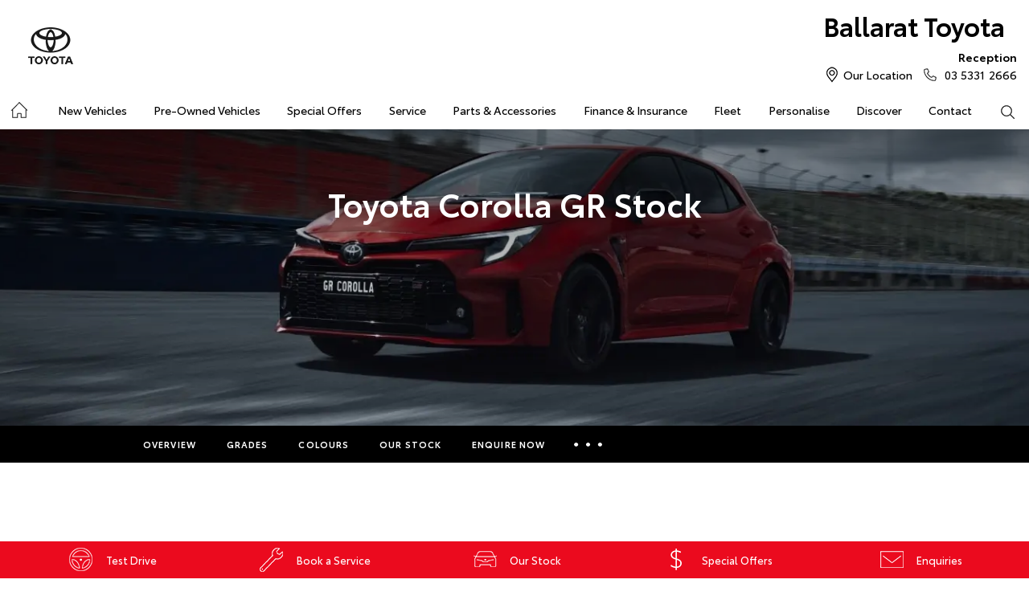

--- FILE ---
content_type: text/html; charset=utf-8
request_url: https://www.ballarattoyota.com.au/new-vehicles/grcorolla/our-stock/
body_size: 49564
content:

<!DOCTYPE html>
<html lang="en">
<head>
	
	<link rel="preconnect" href="https://cdn.mattaki.com">
	<link rel="preconnect" href="https://www.googletagmanager.com">
    <script type="text/javascript" src="//cdn.mattaki.com/all/js/jquery-3.3.1.min.js"></script>
	<script defer type="text/javascript" src="/combres.axd/siteJs/d2af3f9ee4007b23bcb19e10621d391caeb79823fb2bfc2c200be5be5fec97f3352ac700c4a361e76c91ac06ca5874c83a85dba8fffce4bba609572ae0361486/"></script>
	<link rel="stylesheet" type="text/css" href="/combres.axd/siteCsstoy-4/46c84d408cddadde6167d818873915918c48d364ef3b9df3b96649567885a9dbba3519cd21ca805581f48b1decc2930a669f1f5dba4d96cba8c106c727996d04/"/>

	<meta charset="utf-8" />
	<meta name="viewport" content="width=device-width, initial-scale=1, minimum-scale=1" />
	<meta name="format-detection" content="telephone=no" />
	<meta name="application-name" content="Ballarat Toyota" />
	<meta name="msapplication-TileColor" content="#FFFFFF" />
	<meta name="msapplication-TileImage" content="/images/favtile.png" />
	<link rel="canonical" href="https://www.ballarattoyota.com.au/new-vehicles/grcorolla/our-stock/"/>
	

	<!-- start Panalysis modifications -->
	<!-- start data layer -->
	<script>
	    var dataLayer = dataLayer || [];
	</script>
	<!-- end data layer -->
	<!-- end Panalysis modifications -->

	<!-- Only add scripts that must be placed between open and close header tags in this file, eg google-site-verification meta tag, etc   -->

	<title>Toyota Corolla GR Stock | Ballarat Toyota</title>
	<meta name="description" content="Check out the range of Toyota Corolla GR in stock at Ballarat Toyota. Visit Ballarat Toyota now.">
	
		<meta property="og:title" content="Toyota Corolla GR Stock | Ballarat Toyota" />
		
		<meta property="og:description" content="Check out the range of Toyota Corolla GR in stock at Ballarat Toyota. Visit Ballarat Toyota now." />
		
		<meta property="og:type" content="website" />
		<meta property="og:url" content="https://www.ballarattoyota.com.au/new-vehicles/grcorolla/our-stock/" />
		
		<meta property="og:site_name" content="Ballarat Toyota" />
		
	

<!-- Dealer's Google Tag Manager(s) -->

		<script>(function (w, d, s, l, i) {
			w[l] = w[l] || []; w[l].push({
				'gtm.start':
				new Date().getTime(), event: 'gtm.js'
			}); var f = d.getElementsByTagName(s)[0],
			j = d.createElement(s), dl = l != 'dataLayer' ? '&l=' + l : ''; j.async = true; j.src =
			'//www.googletagmanager.com/gtm.js?id=' + i + dl; f.parentNode.insertBefore(j, f);
		})(window, document, 'script', 'dataLayer', 'GTM-T7L77F');</script>
	
<!-- Dealer's Google Tag Manager(s) -->

	
	<script>
		dataLayer.push({
			'vehicleFranchise': 'Toyota',
			'vehicleModel': 'GR Corolla'
		});
	</script>
	
</head>
<body id="pageBody" class="pgVehicleDetail">
	

<!-- Dealer's Google Tag Manager(s) -->
 <noscript><iframe src="//www.googletagmanager.com/ns.html?id=GTM-T7L77F" height="0" width="0" style="display:none;visibility:hidden"></iframe></noscript>
	
<!-- End Dealer's Google Tag Manager(s) -->

	<!-- Only add scripts that must be placed at the top section after open body tag, eg certain tracking codes, etc   -->







<div class='sideIconsLhs fixedSideIconContainer hiddenMobileOnly'>
	<ul>
			<li>
				<a href='/enquiries/new-vehicle-test-drive-booking/' ><i class='iconTestDrive'></i><span class="text">Test Drive</span></a>
			</li>
			<li>
				<a href='https://ballarattoyota.dealer.toyota.com.au/service/booking/' ><i class='iconService'></i><span class="text">Book a Service</span></a>
			</li>
			<li>
				<a href='/all-car/search/' ><i class='iconVehicle'></i><span class="text">Our Stock</span></a>
			</li>
			<li>
				<a href='/special-offers/' ><i class='iconSpecial'></i><span class="text">Special Offers</span></a>
			</li>
			<li>
				<a href='/enquiries/' ><i class='iconContact'></i><span class="text">Enquiries</span></a>
			</li></ul>
</div>
<div class='sideIconsLhs fixedSideIconContainer hiddenTabletOnly hiddenDesktop'>
	<ul>
			<li>
				<a href='/enquiries/new-vehicle-test-drive-booking/' ><i class='iconTestDrive'></i><span class="text">Test Drive</span></a>
			</li>
			<li>
				<a href='https://ballarattoyota.dealer.toyota.com.au/service/booking/' ><i class='iconService'></i><span class="text">Book a Service</span></a>
			</li>
			<li>
				<a href='/all-car/search/' ><i class='iconVehicle'></i><span class="text">Our Stock</span></a>
			</li></ul>
</div>



	<!-- header container begin -->
	<div id="headerContainer">
		

<div class="headerBranding">
	

	<div class="brandingContainer">	
		<div class="branding">
			<a id="manufacturerLogo" href="/" title="Ballarat Toyota"></a>
			

			<a id="dealerLogo" href="/" title="Ballarat Toyota">
				Ballarat Toyota
				
			</a>
			
			<div id="btnToggleTabletNav">Menu <i></i></div>
			<div class="printLogo"><img src="/images/logo-print.png" alt="Ballarat Toyota Logo" /></div>
			
		</div>
	</div>
</div>

<div class="headerMobileNav">
	<div class="mobileNavContainer">

		<div id="mobileNav">
			<a class="btnCall" href="tel:03 5331 2666">Call Us <i class="iconMobile"></i></a>
			<a class="btnLocation" href="/enquiries/">Location <i class="iconMarker"></i></a>
			<button id="btnToggleMobileNav">Menu <i class="iconMenu"></i></button>
		</div>

	</div>
</div>

		<div class="headerNav">
			

<div class="coreNav">
	<div class="navContainer">

		<!-- nav begin -->
		<ol id="nav">
			
			<li id="navHome"><a href="/?referring_cta=primary_header" class="navTab">Home</a></li>
			
					
						<li id="navPassenger">

							<a href="/new-vehicles/?referring_cta=primary_header" class="navTab">New Vehicles</a>
							<div class="vehicleDropDown">
								<div class="ddVehicles">
									<ol class="ddVehiclesList nvs">
										<li class='hoveringCat'>
<a href='/new-vehicles/cars/?referring_cta=secondary_header' class='ddCatTab'>Cars</a>
<div class='ddCat'><div class='ddVehicle'>
<h4>Yaris</h4>
<a class='thumb' href='https://ballarattoyota.dealer.toyota.com.au/new-vehicles-all/yaris?referring_cta=secondary_header'><img alt='Yaris' class='lozad' data-src='//cdn.rotorint.com/Yaris/2025_03_Mar/e/360/png/lo/519x292/SPN_YAR_0102SRFG113S02460C1_comp_004.png' /></a>
<div class='desc'><p>Big inside, small on the outside.</p></div>
<div class='actions'>
<a class='btn' href='/new-vehicles/yaris?referring_cta=secondary_header'>Explore</a><a class='btnDark' href='https://ballarattoyota.dealer.toyota.com.au/new-vehicles-all/yaris?referring_cta=secondary_header'>Our Stock</a></div>
</div>
<div class='ddVehicle'>
<h4>Corolla Hatch</h4>
<a class='thumb' href='https://ballarattoyota.dealer.toyota.com.au/new-vehicles-all/corolla?referring_cta=secondary_header'><img alt='Corolla Hatch' class='lozad' data-src='//cdn.rotorint.com/Corolla/2025_09_Sep/e/360/png/lo/519x292/SPN_AUS_0102RCLB204E25120C1_comp_004.png' /></a>
<div class='desc'><p></p></div>
<div class='actions'>
<a class='btn' href='/new-vehicles/corollahatch?referring_cta=secondary_header'>Explore</a><a class='btnDark' href='https://ballarattoyota.dealer.toyota.com.au/new-vehicles-all/corolla?referring_cta=secondary_header'>Our Stock</a></div>
</div>
<div class='ddVehicle'>
<h4>Corolla Sedan</h4>
<a class='thumb' href='https://ballarattoyota.dealer.toyota.com.au/new-vehicles-all/corolla-sedan?referring_cta=secondary_header'><img alt='Corolla Sedan' class='lozad' data-src='//cdn.rotorint.com/Corolla/2025_08_Aug/e/360/png/lo/519x292/SPN_CRS_0103T3FB204306660B0_comp_004.png' /></a>
<div class='desc'><p></p></div>
<div class='actions'>
<a class='btn' href='/new-vehicles/corollasedan?referring_cta=secondary_header'>Explore</a><a class='btnDark' href='https://ballarattoyota.dealer.toyota.com.au/new-vehicles-all/corolla-sedan?referring_cta=secondary_header'>Our Stock</a></div>
</div>
<div class='ddVehicle'>
<h4>Camry</h4>
<a class='thumb' href='https://ballarattoyota.dealer.toyota.com.au/new-vehicles-all/camry?referring_cta=secondary_header'><img alt='Camry' class='lozad' data-src='//cdn.rotorint.com/Camry/2025_11_Nov/e/360/png/lo/519x292/CAM_SPN_0108X8LA202V03580D0_comp_004.png' /></a>
<div class='desc'><p>Advanced styling inside and out.</p></div>
<div class='actions'>
<a class='btn' href='/new-vehicles/camry?referring_cta=secondary_header'>Explore</a><a class='btnDark' href='https://ballarattoyota.dealer.toyota.com.au/new-vehicles-all/camry?referring_cta=secondary_header'>Our Stock</a></div>
</div>
<div class='ddVehicle'>
<h4>GR86</h4>
<a class='thumb' href='https://ballarattoyota.dealer.toyota.com.au/new-vehicles-all/gr86?referring_cta=secondary_header'><img alt='GR86' class='lozad' data-src='//cdn.rotorint.com/GR_86/2023_11_Nov/e/360/png/lo/519x292/SPN_GRS_010DCKAM20L8001230B2_comp_004.png' /></a>
<div class='desc'><p></p></div>
<div class='actions'>
<a class='btn' href='/new-vehicles/gr86?referring_cta=secondary_header'>Explore</a><a class='btnDark' href='https://ballarattoyota.dealer.toyota.com.au/new-vehicles-all/gr86?referring_cta=secondary_header'>Our Stock</a></div>
</div>
<div class='ddVehicle'>
<h4>GR Supra</h4>
<a class='thumb' href='https://ballarattoyota.dealer.toyota.com.au/new-vehicles-all/gr-supra?referring_cta=secondary_header'><img alt='GR Supra' class='lozad' data-src='//cdn.rotorint.com/GR_Supra/2025_03_Mar/e/360/png/lo/519x292/SPN_SUP_010D19LB404X02700B0_comp_004.png' /></a>
<div class='desc'><p>A legend reborn.</p></div>
<div class='actions'>
<a class='btn' href='/new-vehicles/grsupra?referring_cta=secondary_header'>Explore</a><a class='btnDark' href='https://ballarattoyota.dealer.toyota.com.au/new-vehicles-all/gr-supra?referring_cta=secondary_header'>Our Stock</a></div>
</div>
<div class='ddVehicle'>
<h4>GR Corolla</h4>
<a class='thumb' href='https://ballarattoyota.dealer.toyota.com.au/new-vehicles-all/gr-corolla?referring_cta=secondary_header'><img alt='GR Corolla' class='lozad' data-src='//cdn.rotorint.com/Corolla-GR/2022_10_Oct/e/360/png/lo/519x292/SPN_GRC_0103U5EA201025330G0_comp_004.png' /></a>
<div class='desc'><p></p></div>
<div class='actions'>
<a class='btn' href='/new-vehicles/grcorolla?referring_cta=secondary_header'>Explore</a><a class='btnDark' href='https://ballarattoyota.dealer.toyota.com.au/new-vehicles-all/gr-corolla?referring_cta=secondary_header'>Our Stock</a></div>
</div>
<div class='ddVehicle'>
<h4>GR Yaris</h4>
<a class='thumb' href='https://ballarattoyota.dealer.toyota.com.au/new-vehicles-all/gr-yaris?referring_cta=secondary_header'><img alt='GR Yaris' class='lozad' data-src='//cdn.rotorint.com/Yaris-GR/2020_08_Aug/e/360/png/lo/519x292/SPN_YGR_010040EA208B89730G0_comp_004.png' /></a>
<div class='desc'><p></p></div>
<div class='actions'>
<a class='btn' href='/new-vehicles/gryaris?referring_cta=secondary_header'>Explore</a><a class='btnDark' href='https://ballarattoyota.dealer.toyota.com.au/new-vehicles-all/gr-yaris?referring_cta=secondary_header'>Our Stock</a></div>
</div>
</div>
</li>
<li class=''>
<a href='/new-vehicles/suvs-4wds/?referring_cta=secondary_header' class='ddCatTab'>SUVs & 4WDs</a>
<div class='ddCat'><div class='ddVehicle'>
<h4>Yaris Cross</h4>
<a class='thumb' href='https://ballarattoyota.dealer.toyota.com.au/new-vehicles-all/yaris-cross?referring_cta=secondary_header'><img alt='Yaris Cross' class='lozad' data-src='//cdn.rotorint.com/Yaris-Cross/2024_01_Jan/e/360/png/lo/519x292/SPN_YRX_0103T3EA204A46960C1_comp_004.png' /></a>
<div class='desc'><p></p></div>
<div class='actions'>
<a class='btn' href='/new-vehicles/yariscross?referring_cta=secondary_header'>Explore</a><a class='btnDark' href='https://ballarattoyota.dealer.toyota.com.au/new-vehicles-all/yaris-cross?referring_cta=secondary_header'>Our Stock</a></div>
</div>
<div class='ddVehicle'>
<h4>Corolla Cross</h4>
<a class='thumb' href='https://ballarattoyota.dealer.toyota.com.au/new-vehicles-all/corolla-cross?referring_cta=secondary_header'><img alt='Corolla Cross' class='lozad' data-src='//cdn.rotorint.com/CorollaCross/2025_05_May/e/360/png/lo/519x292/CCR_SPN_0102NKLC20A716010C1_comp_004.png' /></a>
<div class='desc'><p></p></div>
<div class='actions'>
<a class='btn' href='/new-vehicles/corollacross?referring_cta=secondary_header'>Explore</a><a class='btnDark' href='https://ballarattoyota.dealer.toyota.com.au/new-vehicles-all/corolla-cross?referring_cta=secondary_header'>Our Stock</a></div>
</div>
<div class='ddVehicle'>
<h4>C-HR</h4>
<a class='thumb' href='https://ballarattoyota.dealer.toyota.com.au/new-vehicles-all/c-hr?referring_cta=secondary_header'><img alt='C-HR' class='lozad' data-src='//cdn.rotorint.com/C-HR/2024_11_Nov/e/360/png/lo/519x292/SPN_CHR_0102TBEB200M50380C1_comp_004.png' /></a>
<div class='desc'><p>Sleek and muscular small SUV.</p></div>
<div class='actions'>
<a class='btn' href='/new-vehicles/c-hr?referring_cta=secondary_header'>Explore</a><a class='btnDark' href='https://ballarattoyota.dealer.toyota.com.au/new-vehicles-all/c-hr?referring_cta=secondary_header'>Our Stock</a></div>
</div>
<div class='ddVehicle'>
<h4>RAV4</h4>
<a class='thumb' href='https://ballarattoyota.dealer.toyota.com.au/new-vehicles-all/rav4?referring_cta=secondary_header'><img alt='RAV4' class='lozad' data-src='//cdn.rotorint.com/RAV4/2025_12_Dec/e/360/png/lo/519x292/RAV_SPN_0101L6LA4074604103A_comp_004.png' /></a>
<div class='desc'><p>The SUV for every journey.</p></div>
<div class='actions'>
<a class='btn' href='/new-vehicles/rav4?referring_cta=secondary_header'>Explore</a><a class='btnDark' href='https://ballarattoyota.dealer.toyota.com.au/new-vehicles-all/rav4?referring_cta=secondary_header'>Our Stock</a></div>
</div>
<div class='ddVehicle'>
<h4>bZ4X</h4>
<a class='thumb' href='https://ballarattoyota.dealer.toyota.com.au/new-vehicles-all/bz4x?referring_cta=secondary_header'><img alt='bZ4X' class='lozad' data-src='//cdn.rotorint.com/bZ4X/2025_10_Oct/e/360/png/lo/519x292/SPN_BZX_0101L5EA102P64680C0_comp_004.png' /></a>
<div class='desc'><p></p></div>
<div class='actions'>
<a class='btn' href='/new-vehicles/bz4x?referring_cta=secondary_header'>Explore</a><a class='btnDark' href='https://ballarattoyota.dealer.toyota.com.au/new-vehicles-all/bz4x?referring_cta=secondary_header'>Our Stock</a></div>
</div>
<div class='ddVehicle'>
<h4>Fortuner</h4>
<a class='thumb' href='https://ballarattoyota.dealer.toyota.com.au/new-vehicles-all/fortuner?referring_cta=secondary_header'><img alt='Fortuner' class='lozad' data-src='//cdn.rotorint.com/Fortuner/2021_08_Aug/e/360/png/lo/519x292/SPN_FTN_010040FN222U84860DU_comp_004.png' /></a>
<div class='desc'><p>Tough to the task.</p></div>
<div class='actions'>
<a class='btn' href='/new-vehicles/fortuner?referring_cta=secondary_header'>Explore</a><a class='btnDark' href='https://ballarattoyota.dealer.toyota.com.au/new-vehicles-all/fortuner?referring_cta=secondary_header'>Our Stock</a></div>
</div>
<div class='ddVehicle'>
<h4>Kluger</h4>
<a class='thumb' href='https://ballarattoyota.dealer.toyota.com.au/new-vehicles-all/kluger?referring_cta=secondary_header'><img alt='Kluger' class='lozad' data-src='//cdn.rotorint.com/Kluger/2024_11_Nov/e/360/png/lo/519x292/SPN_KLU_0101G3FB207T931201A_comp_004.png' /></a>
<div class='desc'><p>The ultimate family SUV.</p></div>
<div class='actions'>
<a class='btn' href='/new-vehicles/kluger?referring_cta=secondary_header'>Explore</a><a class='btnDark' href='https://ballarattoyota.dealer.toyota.com.au/new-vehicles-all/kluger?referring_cta=secondary_header'>Our Stock</a></div>
</div>
<div class='ddVehicle'>
<h4>LandCruiser Prado</h4>
<a class='thumb' href='https://ballarattoyota.dealer.toyota.com.au/new-vehicles-all/prado?referring_cta=secondary_header'><img alt='LandCruiser Prado' class='lozad' data-src='//cdn.rotorint.com/Prado/2024_06_Jun/e/360/png/lo/519x292/SPN_PRD_0102ZCLB204C072905B_comp_004.png' /></a>
<div class='desc'><p></p></div>
<div class='actions'>
<a class='btn' href='/new-vehicles/landcruiserprado?referring_cta=secondary_header'>Explore</a><a class='btnDark' href='https://ballarattoyota.dealer.toyota.com.au/new-vehicles-all/prado?referring_cta=secondary_header'>Our Stock</a></div>
</div>
<div class='ddVehicle'>
<h4>LandCruiser 300</h4>
<a class='thumb' href='https://ballarattoyota.dealer.toyota.com.au/new-vehicles-all/landcruiser-300?referring_cta=secondary_header'><img alt='LandCruiser 300' class='lozad' data-src='//cdn.rotorint.com/LandCruiser_300/2021_07_Jul/e/360/png/lo/519x292/SPN_LC3_0104V8FB205E55200B0_comp_004.png' /></a>
<div class='desc'><p></p></div>
<div class='actions'>
<a class='btn' href='/new-vehicles/landcruiser300?referring_cta=secondary_header'>Explore</a><a class='btnDark' href='https://ballarattoyota.dealer.toyota.com.au/new-vehicles-all/landcruiser-300?referring_cta=secondary_header'>Our Stock</a></div>
</div>
</div>
</li>
<li class=''>
<a href='/new-vehicles/utes-vans/?referring_cta=secondary_header' class='ddCatTab'>Utes & Vans</a>
<div class='ddCat'><div class='ddVehicle'>
<h4>HiLux</h4>
<a class='thumb' href='https://ballarattoyota.dealer.toyota.com.au/new-vehicles-all/hilux?referring_cta=secondary_header'><img alt='HiLux' class='lozad' data-src='//cdn.rotorint.com/HiLux/2025_08_Aug/e/360/png/lo/519x292/HLX_SPN_0103U5FD202U22460JS_comp_004.png' /></a>
<div class='desc'><p>Tough, durable and comfortable.</p></div>
<div class='actions'>
<a class='btn' href='/new-vehicles/hilux?referring_cta=secondary_header'>Explore</a><a class='btnDark' href='https://ballarattoyota.dealer.toyota.com.au/new-vehicles-all/hilux?referring_cta=secondary_header'>Our Stock</a></div>
</div>
<div class='ddVehicle'>
<h4>LandCruiser 70</h4>
<a class='thumb' href='https://ballarattoyota.dealer.toyota.com.au/new-vehicles-all/landcruiser-70?referring_cta=secondary_header'><img alt='LandCruiser 70' class='lozad' data-src='//cdn.rotorint.com/LandCruiser_70/2024_10_Oct/e/360/png/lo/519x292/L70_SPN_0601F7LB107215880A1_comp_004.png' /></a>
<div class='desc'><p>The legendary workhorse.</p></div>
<div class='actions'>
<a class='btn' href='/new-vehicles/landcruiser70?referring_cta=secondary_header'>Explore</a><a class='btnDark' href='https://ballarattoyota.dealer.toyota.com.au/new-vehicles-all/landcruiser-70?referring_cta=secondary_header'>Our Stock</a></div>
</div>
<div class='ddVehicle'>
<h4>HiAce</h4>
<a class='thumb' href='https://ballarattoyota.dealer.toyota.com.au/new-vehicles-all/hiace?referring_cta=secondary_header'><img alt='HiAce' class='lozad' data-src='//cdn.rotorint.com/HiAce/2020_06_Jun/e/360/png/lo/519x292/SPN_HIA_VAN058FA119643220B0_comp_A17.009.png' /></a>
<div class='desc'><p>Professional and reliable.</p></div>
<div class='actions'>
<a class='btn' href='/new-vehicles/hiace?referring_cta=secondary_header'>Explore</a><a class='btnDark' href='https://ballarattoyota.dealer.toyota.com.au/new-vehicles-all/hiace?referring_cta=secondary_header'>Our Stock</a></div>
</div>
<div class='ddVehicle'>
<h4>Tundra</h4>
<a class='thumb' href='https://ballarattoyota.dealer.toyota.com.au/new-vehicles-all/tundra?referring_cta=secondary_header'><img alt='Tundra' class='lozad' data-src='//cdn.rotorint.com/Tundra/2024_09_Sep/e/360/png/lo/519x292/SPN_TUN_0101G3EA2186726411A_compcrop_004.png' /></a>
<div class='desc'><p></p></div>
<div class='actions'>
<a class='btn' href='/new-vehicles/tundra?referring_cta=secondary_header'>Explore</a><a class='btnDark' href='https://ballarattoyota.dealer.toyota.com.au/new-vehicles-all/tundra?referring_cta=secondary_header'>Our Stock</a></div>
</div>
<div class='ddVehicle'>
<h4>Coaster</h4>
<a class='thumb' href='https://ballarattoyota.dealer.toyota.com.au/new-vehicles-all/coaster?referring_cta=secondary_header'><img alt='Coaster' class='lozad' data-src='//cdn.rotorint.com/Coaster/2017_01_Jan/e/360/png/lo/519x292/2017-01_COASTER_FWD_BUS_DIESEL_DELUXE_00_058_FrenchVanilla_e360_009.png' /></a>
<div class='desc'><p>Comfort and versatility.</p></div>
<div class='actions'>
<a class='btn' href='/new-vehicles/coaster?referring_cta=secondary_header'>Explore</a><a class='btnDark' href='https://ballarattoyota.dealer.toyota.com.au/new-vehicles-all/coaster?referring_cta=secondary_header'>Our Stock</a></div>
</div>
</div>
</li>

									</ol>
								</div>

								<div class="navSupplementaryLinks">
									<a id="mainNav_rptrSections_ctl00_hlOurStock" class="red" href="https://ballarattoyota.dealer.toyota.com.au/new-vehicles/dealer-stock/?referring_cta=secondary_header"><i class="icon iconStock"></i>Our Stock</a>
										<a href="/service/m/toyota-warranty-advantage/?referring_cta=secondary_header"><i class="icon iconLink"></i>Toyota Warranty Advantage</a>
										<a href="/enquiries/?referring_cta=secondary_header"><i class="icon iconEnquiry"></i>Enquiries</a>
									
								</div>
							</div>
						</li>
					

					
				
					

					
						<li id="navPreOwned" >
							<a href="/used-car/list/?referring_cta=primary_header" id="mainNav_rptrSections_ctl01_lnkSection" class="navTab">Pre-Owned Vehicles</a>
								<div class="dropDown">
									<ol class="navDropDownList">
										
												
													<li><a href="/used-car/list/?referring_cta=secondary_header" id="mainNav_rptrSections_ctl01_rptrPages_ctl00_lnkPage">Pre-Owned Vehicles</a></li>
												
											
												
													<li><a href="https://ballarattoyota.dealer.toyota.com.au/demonstrators/?referring_cta=secondary_header" id="mainNav_rptrSections_ctl01_rptrPages_ctl01_lnkPage">Demo Vehicles</a></li>
												
											
												
													<li><a href="/pre-owned/m/about-toyota-certified-pre-owned-vehicles/?referring_cta=secondary_header" id="mainNav_rptrSections_ctl01_rptrPages_ctl02_lnkPage">About Toyota Certified Pre-Owned Vehicles</a></li>
												
											
												
													<li><a href="/pre-owned/browse-our-toyota-certified-pre-owned-vehicles/?referring_cta=secondary_header" id="mainNav_rptrSections_ctl01_rptrPages_ctl03_lnkPage">Browse Our Toyota Certified Pre-Owned Vehicles</a></li>
												
											
												
													<li><a href="https://ballarattoyota.dealer.toyota.com.au/sellmycar/?referring_cta=secondary_header" id="mainNav_rptrSections_ctl01_rptrPages_ctl04_lnkPage">Sell My Car</a></li>
												
											
									</ol>

									<div class="dropDownSupportLinks">
										<a href="/enquiries/used-vehicle-enquiry/" id="mainNav_rptrSections_ctl01_lnkEnquiriesLink"><i class="icon iconEnquiry"></i>Enquiries</a><a href="/our-location/department-location/used-vehicles/?referring_cta=secondary_header" id="mainNav_rptrSections_ctl01_lnkDepartmentLocation"><i class="icon iconMarker"></i>
											<span id="mainNav_rptrSections_ctl01_lblLocation">Our Location</span></a>
									</div>
								</div>
							
						</li>
					
				
					

					
						<li id="navOffers" >
							<a href="/special-offers/m/toyota-special-offers/?referring_cta=primary_header" id="mainNav_rptrSections_ctl02_lnkSection" class="navTab">Special Offers</a>
								<div class="dropDown">
									<ol class="navDropDownList">
										
												
													<li><a href="/special-offers/m/toyota-special-offers/?referring_cta=secondary_header" id="mainNav_rptrSections_ctl02_rptrPages_ctl00_lnkPage">Toyota Special Offers</a></li>
												
											
												
													<li><a href="https://ballarattoyota.dealer.toyota.com.au/new-vehicles/dealer-specials?referring_cta=secondary_header" id="mainNav_rptrSections_ctl02_rptrPages_ctl01_lnkPage">Local Special Offers</a></li>
												
											
									</ol>

									<div class="dropDownSupportLinks">
										<a href="/enquiries/special-offers-enquiry/" id="mainNav_rptrSections_ctl02_lnkEnquiriesLink"><i class="icon iconEnquiry"></i>Enquiries</a><a href="/our-location/?referring_cta=secondary_header" id="mainNav_rptrSections_ctl02_lnkDepartmentLocation"><i class="icon iconMarker"></i>
											<span id="mainNav_rptrSections_ctl02_lblLocation">Our Location</span></a>
									</div>
								</div>
							
						</li>
					
				
					

					
						<li id="navService" >
							<a href="https://ballarattoyota.dealer.toyota.com.au/service/booking/?referring_cta=primary_header" id="mainNav_rptrSections_ctl03_lnkSection" class="navTab">Service</a>
								<div class="dropDown">
									<ol class="navDropDownList">
										
												
													<li><a href="https://ballarattoyota.dealer.toyota.com.au/service/booking/?referring_cta=secondary_header" id="mainNav_rptrSections_ctl03_rptrPages_ctl00_lnkPage">Book a Service</a></li>
												
											
												
													<li><a href="/enquiries/service-enquiry/?referring_cta=secondary_header" id="mainNav_rptrSections_ctl03_rptrPages_ctl01_lnkPage">Service Enquiries</a></li>
												
											
												
													<li><a href="/service/m/toyota-recalls/?referring_cta=secondary_header" id="mainNav_rptrSections_ctl03_rptrPages_ctl02_lnkPage">Toyota Recalls</a></li>
												
											
												
													<li><a href="/service/m/toyota-genuine-service/?referring_cta=secondary_header" id="mainNav_rptrSections_ctl03_rptrPages_ctl03_lnkPage">Toyota Genuine Service</a></li>
												
											
									</ol>

									<div class="dropDownSupportLinks">
										<a href="/enquiries/service-enquiry/" id="mainNav_rptrSections_ctl03_lnkEnquiriesLink"><i class="icon iconEnquiry"></i>Enquiries</a><a href="/our-location/department-location/service/?referring_cta=secondary_header" id="mainNav_rptrSections_ctl03_lnkDepartmentLocation"><i class="icon iconMarker"></i>
											<span id="mainNav_rptrSections_ctl03_lblLocation">Our Location</span></a>
									</div>
								</div>
							
						</li>
					
				
					

					
						<li id="navPartsAccessories" >
							<a href="/parts-and-accessories/m/toyota-genuine-parts/?referring_cta=primary_header" id="mainNav_rptrSections_ctl04_lnkSection" class="navTab">Parts & Accessories</a>
								<div class="dropDown">
									<ol class="navDropDownList">
										
												
													<li><a href="/parts-and-accessories/m/toyota-genuine-parts/?referring_cta=secondary_header" id="mainNav_rptrSections_ctl04_rptrPages_ctl00_lnkPage">Toyota Genuine Parts</a></li>
												
											
												
													<li><a href="https://ballarattoyota.dealer.toyota.com.au/toyota-for-you/home?referring_cta=secondary_header" id="mainNav_rptrSections_ctl04_rptrPages_ctl01_lnkPage">Accessorise Your Toyota</a></li>
												
											
												
													<li><a href="/enquiries/parts-and-accessories-enquiry/?referring_cta=secondary_header" id="mainNav_rptrSections_ctl04_rptrPages_ctl02_lnkPage">Parts Enquiry</a></li>
												
											
									</ol>

									<div class="dropDownSupportLinks">
										<a href="/enquiries/parts-and-accessories-enquiry/" id="mainNav_rptrSections_ctl04_lnkEnquiriesLink"><i class="icon iconEnquiry"></i>Enquiries</a><a href="/our-location/department-location/parts-and-accessories/?referring_cta=secondary_header" id="mainNav_rptrSections_ctl04_lnkDepartmentLocation"><i class="icon iconMarker"></i>
											<span id="mainNav_rptrSections_ctl04_lblLocation">Our Location</span></a>
									</div>
								</div>
							
						</li>
					
				
					

					
						<li id="navFinanceInsurance" >
							<a href="/finance-and-insurance/m/finance/?referring_cta=primary_header" id="mainNav_rptrSections_ctl05_lnkSection" class="navTab">Finance & Insurance</a>
								<div class="dropDown">
									<ol class="navDropDownList">
										
												
													<li><a href="/finance-and-insurance/m/finance/?referring_cta=secondary_header" id="mainNav_rptrSections_ctl05_rptrPages_ctl00_lnkPage">About Finance at Ballarat Toyota</a></li>
												
											
												
													<li><a href="https://ballarattoyota.dealer.toyota.com.au/finance/car-loan-calculator/?referring_cta=secondary_header" id="mainNav_rptrSections_ctl05_rptrPages_ctl01_lnkPage">Toyota Personalised Repayments</a></li>
												
											
												
													<li><a href="https://ballarattoyota.dealer.toyota.com.au/finance/full-service-lease?referring_cta=secondary_header" id="mainNav_rptrSections_ctl05_rptrPages_ctl02_lnkPage">Full-Service Lease</a></li>
												
											
												
													<li><a href="https://ballarattoyota.dealer.toyota.com.au/finance/used-car/?referring_cta=secondary_header" id="mainNav_rptrSections_ctl05_rptrPages_ctl03_lnkPage">Used Car Finance</a></li>
												
											
												
													<li><a href="https://ballarattoyota.dealer.toyota.com.au/finance/car-insurance?referring_cta=secondary_header" id="mainNav_rptrSections_ctl05_rptrPages_ctl04_lnkPage">Get a Toyota Car Insurance Quote</a></li>
												
											
												
													<li><a href="/finance-and-insurance/m/toyota-access/?referring_cta=secondary_header" id="mainNav_rptrSections_ctl05_rptrPages_ctl05_lnkPage">Toyota Access</a></li>
												
											
												
													<li><a href="https://ballarattoyota.dealer.toyota.com.au/finance/finance-for-farmers?referring_cta=secondary_header" id="mainNav_rptrSections_ctl05_rptrPages_ctl06_lnkPage">Finance for Farmers</a></li>
												
											
									</ol>

									<div class="dropDownSupportLinks">
										<a href="/enquiries/finance-enquiry/" id="mainNav_rptrSections_ctl05_lnkEnquiriesLink"><i class="icon iconEnquiry"></i>Enquiries</a><a href="/our-location/department-location/finance-and-insurance/?referring_cta=secondary_header" id="mainNav_rptrSections_ctl05_lnkDepartmentLocation"><i class="icon iconMarker"></i>
											<span id="mainNav_rptrSections_ctl05_lblLocation">Our Location</span></a>
									</div>
								</div>
							
						</li>
					
				
					

					
						<li id="navFleet" >
							<a href="/fleet/m/fleet/?referring_cta=primary_header" id="mainNav_rptrSections_ctl06_lnkSection" class="navTab">Fleet</a>
								<div class="dropDown">
									<ol class="navDropDownList">
										
												
													<li><a href="/fleet/m/fleet/?referring_cta=secondary_header" id="mainNav_rptrSections_ctl06_rptrPages_ctl00_lnkPage">About Fleet</a></li>
												
											
												
													<li><a href="/enquiries/fleet-enquiry/?referring_cta=secondary_header" id="mainNav_rptrSections_ctl06_rptrPages_ctl01_lnkPage">Fleet Enquiries</a></li>
												
											
									</ol>

									<div class="dropDownSupportLinks">
										<a href="/enquiries/fleet-enquiry/" id="mainNav_rptrSections_ctl06_lnkEnquiriesLink"><i class="icon iconEnquiry"></i>Enquiries</a><a href="/our-location/department-location/fleet/?referring_cta=secondary_header" id="mainNav_rptrSections_ctl06_lnkDepartmentLocation"><i class="icon iconMarker"></i>
											<span id="mainNav_rptrSections_ctl06_lblLocation">Our Location</span></a>
									</div>
								</div>
							
						</li>
					
				
					

					
						<li id="navPersonalise" >
							<a href="https://ballarattoyota.dealer.toyota.com.au/toyota-for-you/vehicle-selection?SC=4329&referring_cta=primary_header" id="mainNav_rptrSections_ctl07_lnkSection" class="navTab">Personalise</a>
						</li>
					
				
					

					
						<li id="navDiscover" >
							<a href="/about-us/about-us/?referring_cta=primary_header" id="mainNav_rptrSections_ctl08_lnkSection" class="navTab">Discover</a>
								<div class="dropDown">
									<ol class="navDropDownList">
										
												
													<li><a href="/about-us/about-us/?referring_cta=secondary_header" id="mainNav_rptrSections_ctl08_rptrPages_ctl00_lnkPage">About Us</a></li>
												
											
												
													<li><a href="/new-vehicles/toyota-connected-services/connected/?referring_cta=secondary_header" id="mainNav_rptrSections_ctl08_rptrPages_ctl01_lnkPage">Toyota Connected Services</a></li>
												
											
												
													<li><a href="/brand-value/m/mytoyota-connect/?referring_cta=secondary_header" id="mainNav_rptrSections_ctl08_rptrPages_ctl02_lnkPage">myToyota Connect App</a></li>
												
											
												
													<li><a href="/new-vehicles/toyota-safety-sense/?referring_cta=secondary_header" id="mainNav_rptrSections_ctl08_rptrPages_ctl03_lnkPage">Toyota Safety Sense</a></li>
												
											
												
													<li><a href="/service/m/toyota-warranty-advantage/?referring_cta=secondary_header" id="mainNav_rptrSections_ctl08_rptrPages_ctl04_lnkPage">Toyota Warranty Advantage</a></li>
												
											
												
													<li><a href="/new-vehicles/hybrid/technology/?referring_cta=secondary_header" id="mainNav_rptrSections_ctl08_rptrPages_ctl05_lnkPage">Hybrid Electric</a></li>
												
											
												
													<li><a href="/enquiries/careers-enquiry/?referring_cta=secondary_header" id="mainNav_rptrSections_ctl08_rptrPages_ctl06_lnkPage">Careers</a></li>
												
											
									</ol>

									<div class="dropDownSupportLinks">
										<a href="/enquiries/general-enquiry/" id="mainNav_rptrSections_ctl08_lnkEnquiriesLink"><i class="icon iconEnquiry"></i>Enquiries</a><a href="/our-location/?referring_cta=secondary_header" id="mainNav_rptrSections_ctl08_lnkDepartmentLocation"><i class="icon iconMarker"></i>
											<span id="mainNav_rptrSections_ctl08_lblLocation">Our Location</span></a>
									</div>
								</div>
							
						</li>
					
				
					

					
						<li id="navEnquiries" >
							<a href="/enquiries/location/ballarat/?referring_cta=primary_header" id="mainNav_rptrSections_ctl09_lnkSection" class="navTab">Contact</a>
								<div class="dropDown">
									<ol class="navDropDownList">
										
												
													<li><a href="/enquiries/?referring_cta=secondary_header" id="mainNav_rptrSections_ctl09_rptrPages_ctl00_lnkPage">Contact Us</a></li>
												
											
												
													<li><a href="/our-location/?referring_cta=secondary_header" id="mainNav_rptrSections_ctl09_rptrPages_ctl01_lnkPage">Our Location</a></li>
												
											
												
													<li><a href="/enquiries/general-enquiry-link/?referring_cta=secondary_header" id="mainNav_rptrSections_ctl09_rptrPages_ctl02_lnkPage">General Enquiries</a></li>
												
											
												
													<li><a href="/enquiries/complaint-handling/?referring_cta=secondary_header" id="mainNav_rptrSections_ctl09_rptrPages_ctl03_lnkPage">Complaint Handling Process</a></li>
												
											
												
													<li><a href="/enquiries/customer-feedback/?referring_cta=secondary_header" id="mainNav_rptrSections_ctl09_rptrPages_ctl04_lnkPage">Feedback</a></li>
												
											
												
													<li><a href="/enquiries/testimonial-submission/?referring_cta=secondary_header" id="mainNav_rptrSections_ctl09_rptrPages_ctl05_lnkPage">Customer Reviews</a></li>
												
											
												
													<li><a href="/our-team/?referring_cta=secondary_header" id="mainNav_rptrSections_ctl09_rptrPages_ctl06_lnkPage">Our Team</a></li>
												
											
									</ol>

									<div class="dropDownSupportLinks">
										<a href="/enquiries/general-enquiry/" id="mainNav_rptrSections_ctl09_lnkEnquiriesLink"><i class="icon iconEnquiry"></i>Enquiries</a><a href="/our-location/?referring_cta=secondary_header" id="mainNav_rptrSections_ctl09_lnkDepartmentLocation"><i class="icon iconMarker"></i>
											<span id="mainNav_rptrSections_ctl09_lblLocation">Our Location</span></a>
									</div>
								</div>
							
						</li>
					
				
			<li id="navSearch" class="">
				<button class="navTab"><i class="icon"></i>Search</button>
				<div class="dropDown" style="">
					<div class="navDropSearch">
						<input type="text" class="inputText" placeholder="Search Ballarat Toyota" id="txtKeywordOnMainNav" name="txtKeywordOnMainNav" autofocus>
						<input type="submit" value="Search" class="inputSubmit" id="btnSearchButtonOnMainNav" name="btnSearchButtonOnMainNav">
					</div>
				</div>
			</li>
		</ol>
		<!-- nav end -->

		<div id="navOverlay"></div>

	</div>
</div>

			
<div class="secondaryNav">
	<div class="subNavContainer">
		<ol id="subNav">
			
			<li class="navOurLocation"><a href="/our-location/ballarat/" id="secondaryNav_rptrSections_ctl00_lnkSection">Our Location</a> </li>
			
		
				<li class="phone"><a href="/enquiries/location/ballarat/"><i class="icon"></i><small>Reception</small>03 5331 2666</a></li>
		
		</ol>
	</div>
</div>

		</div>
	</div>
	<!-- header container end -->
	

	
		<div id="vmSecondaryHero" class="vmSecondaryHero">
			<div id="heroBanners">
				
<div id="lcpBannerSlide">
	<div class="carousel-cell" style="background-image: url('https://cdn.mattaki.com/toyota/page-hero-banner/aa38d1d8-019d-4d93-aa0e-f8cbc9dfb555/c6937a3d-e3ba-4198-99f8-e62188b56ff5.webp')"></div>
	
</div>

<div class="vueapp">
	<banner-carousel
		:video-on-mobile="false"
		:carousel-data='[{"IsFromMattaki":true,"BucketName":"toyota","BannerId":"aa38d1d8-019d-4d93-aa0e-f8cbc9dfb555","HeroBannerType":1,"BannerData":{"ImageFileName":"c6937a3d-e3ba-4198-99f8-e62188b56ff5.webp","PlaceHolderImageFileName":null,"Mp4FileName":null,"WebmFileName":null}}]'
		:is-homepage="false"
		:show-carousel-dots="false"
		:is-multi-slide="true"
	/>
</div>
		
			</div>
			
			<h1 class="pageTitle">
				Toyota Corolla GR Stock
			</h1>
			
		</div>
	
    

	<!-- site tools begin -->
	
	<!-- site tools end -->

	
		<div class="vmSecondaryNav">
			<ul class="vehicleNav">
				<li><a class="vmNavA" href="/new-vehicles/grcorolla/"><i class="iconGeneric"></i>Overview</a></li>
<li><a class="vmNavA" href="/new-vehicles/grcorolla/grades/"><i class="iconGrades"></i>Grades</a></li>
<li><a class="vmNavA" href="/new-vehicles/grcorolla/colours/"><i class="iconColours"></i>Colours</a></li>
<li><a class="vmNavA" href="https://ballarattoyota.dealer.toyota.com.au/new-vehicles-all/gr-corolla"><i class="iconStock"></i>Our Stock</a></li>
<li><a class="vmNavA" href="/new-vehicles/grcorolla/enquire-now/?make=Toyota&model=GR Corolla"><i class="iconEnquire"></i>Enquire Now</a></li>
<li class="vmNavItemMore">
		<a class="vmNavA"><i class="iconMore"></i>More</a>
		<div class="vmSecDropDown">
		<ol class="vmDropDownList"><li><a href="/enquiries/insurance-enquiry/">Insurance Enquiries</a></li><li><a href="/finance-and-insurance/loan-calculator/">Finance Calculators</a></li><li><a href="/enquiries/finance-enquiry/">Finance Enquiries</a></li><li><a href="/finance-and-insurance/">Toyota Access</a></li>		</ol>		</div></li>
			</ul>
		</div>
		<div class="vmSecDropDownMobile">
			<ol class="vmSecDropDownList">
				<li><a href="/enquiries/insurance-enquiry/">Insurance Enquiries</a></li><li><a href="/finance-and-insurance/loan-calculator/">Finance Calculators</a></li><li><a href="/enquiries/finance-enquiry/">Finance Enquiries</a></li><li><a href="/finance-and-insurance/">Toyota Access</a></li>
			</ol>
		</div>
	


	<!-- content begin -->
	<form name="forms" method="post" action="./" id="forms">
<div>
<input type="hidden" name="__VIEWSTATE" id="__VIEWSTATE" value="[base64]/i7LDF+yz4oE2bSg+xzpXBPgliSk6437iVjpRI9JatmLSKzvjPystXQo30GlnzYUZ2NrvEBqfvLgPRge6K1IgN1ME5sodyLBX8XsFvTCqRI+5i9ZQPKPu4VA2BoBo4XexSbgYTHx7rT37MpsZHe5uNAZ0UpvyobEni3IF7ZXK5ofC8AeoGhxj/ax/kSaSfxjb94dg6YATvFqYo9kSL15vPYDb2picbk6M/ZYKY5qOyaFPBX9bL7jI/gfY1Gopc7rgaLOu205qm0nQk3odCmjoOxnCL+DF/[base64]/KfkaGyK3m0GBVOSCSEkN9p/5Kh9MSfknimzXvA52lH3IYsO/Vvc2itFUbW9z2BLHnQbiP2N6a7O9GTvpLqsEG7D1+uBBG9y6+AQi37+SJtixgVx5gn2DVjTLAivAYNJekLhkJIF7s93eI6CDpITIVIpMeHhqnViG21v5EeL0nhR15uZtfl5wRulDA7C1Q/fz8tBEcPOD0cBQ0NvAN2kyTuNwizVzvi+cFUOl8iqM9Dd0lF/ebyvn5Fw+GgwPxsedb+etwBGWooJv8bUBOSVyTkUy7mBGsDjslNAEIsG2iqAwPqU4VoNeODE68KZkXMkcI4vjQH46RvQ9K70hTYUnXEjMNOTeosVVATRoeasTMwjgfflUpmPWg//BAsLrsSlItFIICv8qwKDKz7mnOpmNDRkxGI1ndutVowR8/1D87X2HFw50wT/QVCxsLQu5aDQn2lQvZxYN1CMxPnLDZXNHOQ9P/Xemiyu0XrBKZK8KplYAb47Ac7UcE0Sn2pTrh7KjWgrozM4IBtKBdzAVAu8X7GB5wH1JJc+pLKmf+I20W90UZlsX4vC1Rg6PrY4XBgWoGv6BcFyFESP8JcFI05+MMeJ8M4+MlwIFFDrL6GG5gxeDpYxSfuBnFeROHUJ8UMGDnSzElZnY0nqzIZ5Af7Rf8QH/CvgyliDntNiAA/sKBqP2R5rAnrrVTICMt8Iiw0tQpsWutI+PI6Mvm9kRz4lIn4miwlv2c+LooVfJgvuc1VWaG6Xv/6DWtRSHEkgEfFGwCHFpzEaEGYbS5p7TFsjR/P4ND8FugibCzIbq4W9TnXs4oP7U4ayadQ6H97hwPuloSEhePftFfhdafnR6BE6rEm5YHKUhC1IMrQ+bsjfHLAgJbZuQg7zwNjnpESF0gJh39y/A9vBDuszRemHFhbRFZ3o/E8HgoT6D+2fyofOmzZSKEepotn6bb4RkTC5Hs/qKxkz3/d3IRRX1pcfN2bjDmiDEhE7+nY9Xpp9XP9sLPuapzaJe/otbLIO3xueZt0b48FleVxyViV6Kor6p0cqXhfKsX8aORLVr8hkZ5/JYjgDVY8wm/[base64]/Nz7uo5ePlc/j/miJgOCUB5WUO/aCd/qSj650nduoeJwJXjmFUgALXbAw+XuJadBqbBrEBIt/2QljI6bo9cOsGQ2JHO1Avo0YXe5o/KTvQGpKkXFIUzODRVrpKjfcY8/29pEvIQu2OD2pikK+tztwszu8nlEQ6agelgvaNjYeDoyvMUu1noHZ2lu4KUwuZhlURjuJ33PuBaa3je/d5FyKWMfRoDK8L5GkwSrzez5snAP3aEDPzVp1Xsql4thbd5K+F7KdkMaTR+o3XaQot/VPrxfV3ecM0XV3txy9QQZQ4TV1Fx+3rRXsDKfl9XuAXmaE8bOyauIuD0JqXCA5w+OhpF8bZtbe9CxXnav+f3C6vVfMrnSyhab4Vu0uQTrOZS5Vz21JenoUjfyMj+We3yQ1QbPXZ7TBDES0+DPSye/h5s3huS3wT9abow80bBuULJQxlNjWax++qMx7k4aXv28d1oMRpjvLBJif+RDIdWaLnMzqkW0wi4ygkRipvaqT/zjiMwu/BKBMO+yi6h8GrPziFLMXinj312XXWphgkiUK3ZZVBtktZxuHmyuzYCcvFsDdkCDVsikpulcqJO9amB/TAIPT2Cz2fTRwbbCB0qgdR0MCmmI65AtJ/B7kWeAViyNRadGbAIwNRj9uWIJMMFlKVDeMLNW2C1b1pCLS4trV+IzHE5/0ZjHjwiURf7MvCKFhlmld3qWuHSHo2XQScauiB12/SnQUt3YQLoHs5wqrpKpA7Wsu1HCSQqZJjtO5Huxyxu/1fGlDUL8lqVaetbLNf97Q11YFtMP566EubND934VxA4eAYXvoHCOWE9uWtLhlyXCriP8ETx0TLgGfkEnfC7vZh5w0KJSlHdZUtJIDVBzyUD/qWzRe0fxTdqTr2yWTzu2whPTQY7S8XF5GKm069cErEDEdX/hVrgJvUDy3lrQSOPCPsls2KgDFt04s57CDYhR8AGuvCiRanvPjwhbMtW7TrfJrGFP/kyqBwtmoaNiLSDbObtpXxamof6yBnXXrBkN6sapb47MKHMGWUKsLLBLdU3PXfnYY3X/T8J/QOK9yKrYHQS7NurgixKsPYp13zgL3nEyrhDwDuenPqCDT+Ons8NSzwT8SHyQNpUDs5WqoyDY4wAJtBWq4tqUCbpUthSbVpASA73AtbmI+Sds+Jmq7w18B2H2XJnUBC27Y7jc2Mw8ZedBx7IEemMZrxGKyPOIZuAJhK2IjqgFms1E3IIRGCWq9F/uFPG3KfmB3xz0NxH6YPiN7LOmwmgvIPqxWm07N6OSM74NzUMelUW0/XwcjJrv2aAvXjxweVggwKupmqxH5lcSzxXq8jT8p03/aBhzGAk3k9rA1pm4JR2+28eCMLxakX6f+uI1xbussjkDcIZxFB1J6UMTYcJzX8OaaFZRor/+0CbNcG43LLG37/hPDZC9a1V7NMSzjGNI2wUfUMdH3Ep9yGKk4u9JAtGPNL4HaqHJv8dl4u9k/G0SIsK6eFdUZGP+O850JRCfZli6p260wGvSFNNrcCL2EVLIkdT/dCI+t+g5eBzUPNbzFNzxSj4biDrcYn3b23K+EONhgdDsB9PawBs9vDEB393ioYPpqQwvTNE/b5N6QIWkJ42r3m9eRJ7yvtcuWGuXBxQzCRf4LIENYGomvxx42rXkvChxAw9VL7iCvleKU+m/AppXaivWTTEHrwYRcyf5t/BgCvWVk1+DDyA+mrp+XQv9OAmFTk/MyHToUUzIpOgYhRunwIIOIGMJuZ10QJmJVa7DUNIHBcU2OR5pXlG3C60LIDkAi/T66ElM5ntzH0mFW67dGuGLvA3BhnuqBQn9On6xexPIj8K6GoT7nRJCDRZZv4HaZKtzi11w+kHAA3m83jZ1De5wUZIfjVgVj/rP49Mn9Jl/4tm1QZHMpGb9q6rd74cFL7u9NXoSeN6ovNwnFjm8fVtgKjITO+LLF/Gi1ljbPkniKLz1boj6ZtNEVG23Iy95ASZhbDn3kYwwCHkJxdKa9JiIwqnOqXZ6iAQoEWotZkoTWo6UjLlo6Rc193Qxam+RDU8mc86p7mehPjk+sktK/mvzt4y44CrlMifVM+klDG0mX1xJEv3e0TXCmxivbj2M0aVcntmfZMPCGOr0GIO/gFamLKtYzNSF62S7Wsc1+h4Y8dUEGqNrAHQ2widkOQHKnEAP4NMfO02N/r/qD4MD8DdC1SbVct5TJzesu9Cbs72ctYziPDlHIugV+CZ/K/hQxf5O87BYmcU3HwLvrzo2HfYlp/ZpuYTcJnG9pAzto9QjSH203xgWMMmZz4eC38MAX7VKR2L2/nkooiMmNzuXqUJRCjZfHhD+/XzUbHH8DjOZSULp47LLJvDlL28UnlZl9yGdmcN4NtkiqIa9krUq1TcjkcoHmLqkIi9/HtgM3ff3zRuQvaL/7zSObDcba90DM/qcYXjTgJ2au6XbIGxy3TXTEb+KTo/oFz2+pco1kHHv9zYnl2lrzIzjYm04gEQiRjG3PYDZ0Gk4A8qpcIt3JkEy4N2DOEGFjhbbyOMcMlnA/vV12Ub4F6E6tXncrEsHB2wwllICjXrTBrQPKgeob9f4JCIC15LuSuDuCmG5OaKnKtVlB59jdzyfR5x7RsS/8aJsb5R+ZHmttG3lVgdQkZVKRzkyNHONrwmhLWkooVxTbVBqTim1pvkHTcfdZPXG5i8OQfgn7EfcJOM5JE2vPTypo2LgpEWAzjqqvNLCl3C3rQzRaL9ZivNcvVIqqZqaHtXM22JEYOZsjk/Hyh3cbP/kEbE//e+K7x/02OKCW7Dx86m3ph6SA0LdUOpdQoDq5ojIJQ9+LhVKkbDNK2YqWuqm6givornUqwqQrRx3XhE6NVKfBtxYSV5aw28Y7gcdUyi0qAfsT5YIky17w7VEosoe2kKNxXjfEyxBz7m3DJ1nCg00FpEF9BwAlMd4k/A8Zfww2DHQWKMpu2y3Nwa2p9ee01Saeu5nGhgdxcVEKpH04Ocd5L/itmCGYDacNdbz5YdljvXbU7o03BrCFqmwSI+AlkuBWi6yANyn2o0qZvlVEtVeh7YfOb1EdO/j2i8Tw93DVExzrfBrWwPYL3/lu42B8AblDeZ2rgNT3oqr3jtot5jqSceb/d2FDBhA9vj71k8GM14mUaJyD77OPp457H0fzWhB3o0L6UhVy2ypVK9tKnZr/MX7Hthq5D3WeT29y1lmSWJ5fBcxcdrDyLidh2jWM0DIZPQPcZ1IY1anqNCi8q1/PHuF/yIcP7U0XoyWQtIKf5e8KQWtZRrVneoWXPDxY0u8/[base64]/Q/UlUWq8MB7zogyWIIIIr/Ns60bpXSAEAWH6ugFPppnyVg2l3OJThWX6MMlPynjO0zIvRpu+u/YLTVa7a4dznnyYX6Z86K6Bwx3AVuW7t1YW3wJPJqibo10ruwMOLisIieHbSQ0peAn5+f81CG/OVg4JKiUnuDQj/lbDeMYTNrjPPXC3pUdBMb2YTNOsBAx+ovwQtFJv777ucaLBQVmVapCcmpS7NiA0/6EFtJjmzL6WKyPLvh+dZ26lEtk417O6Rlts3025sFZHeOzTjQlDK/QO+E36P/VpgBB3Eol34yJpob6J5z7ghmRVtDb2jbfK4NGvgPUgY78rBlb/QSNSP2xbX68vphP/lCSVZmw3kQmLqVSyOAheg6/jWOeGef5v940f+hq/G5BFwzI7xk+D6AEgFWW9AeCYpMpRhCvU+xYafdDbvegSW5mpq6vfeWq7qsN1jlGkjnP/9F3kb1jFJm3npRYH9zrgcXcx+wVbVwvYumTh0k1NV18kuCnkwG2cYObjZQSVko95+Zj+m9KM9Spc/CVbX1mOkhri0Tr3tH+MxVqkvxjflCf4lXPT9Khu4KyjoY1V/yl/VME6hLbhEr0ZOfz3Cs6gfTJB5ShpqhYz/gzRNLV75m5DQWD3alW7zmGhq9AFH4yrqvd5CpOYRThJEHlX2Gh0SHSCHd0JbPGQkfrGoXIlQwzO3uhkA5tDoAcZaeMwhFEK5JyHAbBxzrcR2s3on7fLAZCPlLU0kZppTOaOUh5j9wXqKgBYdY0Jl/UXbWJ30EmcMuqECloc3JI8kADX4K4Mzl9oHA9Zg21OiojONO6Xy92wh0ceslZYwO1/OxQGYOaZAn5DogxZvNZYmKmA2WuJXdDpUKAFesNUtPv+pQrnxQUd0hskJeCSDCLi9divf85P5w1NT8mLWa8k8MRGAQQicasPghwU/[base64]/w+SEU6nf1nv6zs7dXvlkI2hoxq6131WWuofuw/3NJbAD1RuSnc/8pAlzC0vcs8/XTltqdKKyKkIawAqh8jSJw6ufLLagkJYGv1ojY92KzKbM78eeLtmC7VCVkySMZczTQp5S02MC5LSQWb5to4rOuVz7D9JQGGnEPt4rPpziAT/HoHQfzWJVxMrJQqi8OQj7JTTiwhxNV83Inr+dCuq5QRIbRrpsNxBCvnfYD2LSMohHd8UoWAQtZ1obVEubEeQDSYt4OaAaLlQVTzBV0HtWygIxquz5zdUB72+tqrrVeWX0UCrj/QOUiT/6QwZC6q6NwpFb0VDQk30LcqzGvaAxFjFcX0K2urDDr12v9tnItaxSJDa5oJwzPbVWARpU34ngYZ/[base64]/kN7Q+2LpFBv+zyQEcoxrDiCf1d2I+U1fWyMRXbz5C2GkAZGm4naLTiC8GxmtvltmPtoFb9yxC7cSONhdwXskls5C8VR0ZM7ggwJ3ccS7NrnT2VAl0rGt8OVwP/[base64]/lf0bfrakqqmua+GbS84l6xwV9nwlJJk1Z7yDc3J21W5VcrF//Quq4TUqcsy7HLUPl7HRHBH0tFnuszjyQlb+LIhp3SmS34X2DNSlEnXrqZI3SaWipSD+k1/ZUdrHuPULgF13Bnq0euAMug+mp398GUbkC7DUA2HipHb6hB77YkvIamuvKY2OOf0ARZqw+HMpFE5sGIAHwFGawenBYV/AChVKYsurHhwTX4ylc9BcJ6oA7NcNZBEWBcTFqQVoGw+QMcvYcsQG1Zt1VNfV+sCK3hsx2JmBH2pRfB4KnZLKa520bMIm2fmGIpH49Q9Y1PtJHpbqUsCHqXQm5jJQzDIirghrbfQIDn/HeTNlbVUQE0uBAWr0lUhiGlYktvZGkgWkxa5AQdtbl/ruB09C4CtcXuuk1fLzZmCE/iBrzTm6yGMKE9248i4OFfr9gQOMu5eI+OolYlGg9RUFZTaXx9Jlx6EPvFtwjQ553mej9DsQ411Bh9ON5XWdpIlZtMqBgWe0LBz8+hAZtdJ7MVQ07lUe/xtUPdgYvLCq1ZX8rYH4NRKslnbn8jxHjjPc8TaXqCTggVw+bY+PETB/LyNlUKv3gST18uFgf6L7o0TbJlLj+17UK6gMhmqSFIoRGxI5fov6VX1w5WQeq8jtEr935EM62Ax0hRnCm0yF5xxiGdbdJ8U46nWBUUUF1J1/mGlKlyN0FAYPmx6buMy1UDk2tvRwr1AvollZOUy6i5CAyzHUBiv+SLNzjn6mj1RG1QIWIGhlIvthNDGaLDg6Xj3DA5SC5FPxtC1gMuAI/RM5hwsm/c5VsQqP43UOWpUOFmhiXB9Jc2sgQ6ph06pUgT9GBJHC5+CjewSF4QhTO90Av6WeMeRYb8eQN+jDm5KqqrC3QHl2ITZvyrSDyisrgD8RriDdjXYRCcNIxKiLC12/YGroRnDozmCaHdrCJ/w00rdzvPEIPmGVH6+4ZRC7I8BzlWo/tliZhh5Ub9UM4tYTri/Lp9IP516m5dR9PTSbdfc8thAO48WwGXoGVssoTiSDlb7s+mUDRcq7+zKHi0u0AMJYrPq5JdHO5GVrPuiyScp/OykRRLW/noL8Jee5aWjI93bLe738fSJ3eZDAjFugqlfzo7y9Mv0z8LW2zSC3HYzMdipHtcsNkKa2RvNY+bnYPQQ0xUpa1b/CRLOvHXwEOnSEQOA5+XJUWbmgUqdkhs5Zf9G0vMcnnq4Sf110vlAWdQy9W2agoCDq/O0qGEFOrL/cnF4fh2vNi5mxK7Mc2lxf4C0I6q2ZdU2H/ntunnKyzk0RS7OiZaZwoAqJeIuxIVd5hihbj3q9BzKkrj3myPKqJqI2mjn1R7RavtyrdDNQgHzEngXmYVZ4ze5h0vRpb0VFHCp3MIkC9nytN4q3p659Bm2ghEp+fBSiQM0Fmib9N4TDapJdmslY4TIMO9uhibAag/M1Q6PNVXa4mOXDoDPstQOf0tLVVhfkQ0bUH0QZptFU56PPx3GFiJZPjZ25f1WIKKiM6Zl2r4prHJTcf1zEUFnnVrOy/RJvUtzPOXBgisD+iHHEl9KW6EWU/u6KzJzibtyRCfIwjkCthoIu2xOixiXZqLyWMr8pa1IztyXB2uh0IUIBXjQ/[base64]/17XBJwI1dGoDqoP4fPK0Bc6EymzJb8R+cqVP1iFjLzb4aY/+4D5M47VcBgxhaLIoz2ZK53+zSOIfjsVF2De7OJh5Z++2cFJa/4pc4numvfq/gkhfUiBaixSkdnF/z4Nh0TVfHOafYjKnlRgVS7Eeo8+hR2sTX8PMzaVNjTXoBinARdNgS4HQ0rK8aLP7n3Dzs7tJDzGcZJaBvxBPeNHVnI8kPfB/bwPfhdaYL5U0AUpBHE5fg37nNPZDHMLE/E/Sg1aZFT1B0uoNhmsNN0b+BUcSFjx7pIhkcUnEkwJOgdPnesszyJmMAo9WeD1RDPYRuEGnoJEqLZ6sv8z+naCjqxVX7EmHmEpBoW/4rfegO0CL1kPlHq8dc7d/FAcsYZBtE/OPOBdAlo2A9Wn3JWVEH1TfqQRKkG3eotCUREdHbUkpfyxkNwJ+7/xTHRb+oR4cqnMe7TeG4Ld7yTVmMM09yWRx6m78Av1KzizS83di/epip2uSoJA++M72wjO4H0kFznP2lZ0ZXmKlxTRoMXfOtst2CMFXmcFsOOjl7OPMNg05zUMUBth8YlmkTu5wQFbu05WFoaSk6FrZ977Ydl5ZDHweKG8hCawDJEGlQun8YEBmkCktjjyukOxDt3+wbXvTtlpDqz5Dc4UDMDN2UoYFjLxbQksS09AwN/naydi6rl7WFelIMhCRT+hTlewpjUYkb6azxORiJETTRO77VyHRcmJnR/tOnd8Pj2vDgvW3SM4H9hx4baQ0SBPF2ImqiqcWXryTF0AePmiSvkJ01643JeGdnvaNL1QaFjNpzenNJsfFBzCVykgflnOYG2igsob3ptx4BQJ52D6g3ygrrXWKZrVu4GoXVIxCWdmWR4PRh6VfaY+tJNgUYIv65/7fOpPHNyLNsiv9RbEEGx35/k579roTeqtU7CmyDs2s0D2r9yd3M23rlpTKlU0jUAT7okEtR0G4+cCt67qskinkYxG6zAtCVa9nZA9K2CcB/mDHibJfkbNULi9T75f/EB2oBroY5cZeEcrnsPzxUKw1QW1cSrPgWiv+4n4qUAVgw20m6Czn25H8iVnKI3HI6BCtFrf7otR/gKNxGaVVz2y45dhLlBJP7N+gV6eUsNGfXmDpqxkJeSE1TX0ZZmDNqJ7CN2uP5WRldDCIYmVl6xraLSXOR9Ctf8bq2E4239g2sv5zK3EnQfKAf9d2UMT43Ny6mztk0o/WWrCGCsC6Vg+lLsRDPfYkGzOvz5XjT4NH9lRHS9RCuOT6CCCJ7ZPr4o9/xjLUS+Be5hY7xcTZi5IIWVjN25PG+Av4fT8Vz2txqnIjuQSAuqZpzPMOgZW+6q00KJLl3imfM2SXzHXIDVIPjZmra1TrmFPiODNsxECnNn35jo/[base64]/GKtRZeTz3T8+Kb6NOVZZ9PwIuE4g7WpTotAyfz4ufv13Cv4lFFxuf0+HObeUduFNittsvmCAm0SHKiJaV07n1HP+hEalzicz0U2rhwPjgVmwOm+D52jCaP6nCfhk3VbMABK5qRuqGTTXx2viB4eI54HdLEajwvgbzi61H3r/CILgSCydMc2axY4rRbflnMKFIyl53ucYWCYeUxcLP4nU+BKd+ARlSqjOjR5ETyzj49MqLC5GnKun9GxnxXcgDMnK2yu2A6a/+16IIt62UNVZC42y+sKj9i58Ol89kZwlpw4ezRF2mWUowj9v22SU4utdVq23lt3ezt6Y6C/v+9ZTa15N+TwiZckKxGQ9p2JrUaH3qElWfiMp0klR2CVVa9irAOomSB93zlRPkPZw8w7ksmdPSWWEnxpk4pKN8NLoDVsS8x6U5qe08nf+eDCxGn3ni80aYuywnDTYvw/c8kn23K9pYE5KlQPhvlSI+yjy0fHZidiJvB79GEZPaPZbbh48chBSXufygriKdxUn/xaGFRKUAEVxFwZGaNgxbDNavlrUrvczkXIqSmt5usjGEsmrjM4kdU9yhlTM2ZsGPovDGt2qdzblH7hQR7w6JLKGN4IEXp8MYbvBI2EIvqvprMdCM5JYVFOz9RNZv1eKIR4WWqBNw96DALUPtW/R01Mw4ubAM2o3ZZhzRSXDI7KPddCgBcIxK1P5M+22jgw7dgA/n4QGqEUjIGMs9rHZ2J+DMxo1rsvogYSj+RyfN9kjKs0dqpl+8CYtVrek2O+7byAsv8jWEHic6JD0rS0yGeGRmekHkHiTh4m0qP7OnK0/bb87yjpu1DMu4zpZ3UyZRssLHXk9jDH8s6zCrUEKjgS5wgJGQftT2Yf+bsaAGGE/zkoQnB7HqMNrJqEWkB+QqdY5qwxh27hpRhigKTJWuZBsdKh/ZMuzNYNUrh2o7W1zTuZzxAZr1UR7R67atJUwW7OppqpdhgNisV11E78aVTstI3QUaUwpLtnswIZ6XYwaY6G5nMnqXCAAyEElSRGvY33nhqr6xML+/0Qxo35/K05XdNVF8K05Hb/FUDXfMKPDUbzCyZ59wdAhL1Ge3X4fqDVRUzYOsojbZJPDhkGNUFAW23OsFCABHSCx3/Z3NcTs1rPnnuEepYO73GpaPgV4sGvnasbuSYQWjvp283ASiQEXADBc/FepIjvKE7AzzjFu0uClW/rrTuspVL63AmVSQ0IYlmcyX4klwSNRxLSVpJ6Tt3XESMIgZDDG0oNRDu4A7lYXzXiXeiPlbDH2gCxzXFHXQzUR5B8KMCniIZAH5ZRoFxycCLPLhmhhiWAXq3OHerd0r/4katHiuo2FiI5c2qhKmmwJEDPBYMAUNLtUiJZ4+vQMs1XHd1UDFcVH2mlIPcq35qr9++qheP9gwoTjgjrlTooS47iuEHZBZWz3mRtzVjgmQjuT1HIwnvMvuw4av3+nBaZodrIjZ/RQ0JpgD9Kq9cWALSLm8MqL/+NUfcL+WRUr2v8OZJZWriDDWi18zftzteVYo1MctENPPtBCl0a/AszUr3K+N9YvS5qfL/7sr2vo2Pz9rFpLLMKOCL0z+MqUjNbW4QbPVkFDVYLswnpWdK/TQZliQytVRBZQpXotjbXtysppXhFgnAiPMGXdaPXbr2S7lQPdE9Dlyeg1hzhxUK3D/r1TBlR8ipztQ8HHCrfY5pdcX+1+Ssd6B+obe3obDM3IXEVdCxl5oB/HFtW/lg0KGa8NvqktSCspwnWiy1jwcoyssL2sOu2CxqGK1HR70dJ4ZdqZku8H6a+nBDxdUU0mZIS0/v05gvfyu4IT/0JI50ms8gbby11t447lZ369MLUBpG/[base64]/cnvtafZpjTaKi+0fu5JCQ0KmAoz12IL3NH1UDVa0AwPPPiIxfebnPE6Hkf+dLXFIXzKDGniYzC3NviwxGEpgGjdNH6OQZGf70auAsLTI1BcrFJ4tVffLov79Xd+8T2BLfDBd/mA3Q1AyxiXGERLxw+1e9Flqwzb/BTkLkfqpZdl88PP2V0hoXitTwOMN2rnoGJYfn4+pW//7dGjgg26qEyNdYvkTKx5rp6o/YSMRNeO4aH/dCGLd8+j4ik38iSrOM//iqJ5gEO2WRg5SUghF8lvT8+3sEPXECs/tv9zK4SKvNCqUwg4yZJHAJ/gAiuD65sMJ/[base64]/9yyuf8LNhw7o962pCTBQ5uJWA2eUjOIqWFDbI8gRBfuDy6le5yY+pB00Ck37HRBxfHxFSIPKktB9s0Vam+qxogcKE8K/[base64]/CqOZci+ayMhZpsAmfgYdXYLNAgChdOwq2TIBuryhonx6pgTfL2zxmQ9rZOHVTdX2XWvlODOe/F8J63gBi5J51OVIxipGbKTiTAVVIDSqWNZyiH11I/xdpEeX4BC/lasy/tQMizG490GLiAgOdW5mEQZhYyShlpCVb79/OEzPQfvIWKfqEA1FwHypXXCEtFE87tdi7J0cNjrRne5ZHw9FfRszGmRe3FUdgzWlh19Ay3oeRsue6R/d0UpozNKiQIt30N3eZsiBRssN+MZFFl17/3rA7Mg8tsa1Lg3oXIyLQ4wcBH7TbPQj2AooZzc6toOIY6iNwD76LXXOreLVsWlTzxxMdl92zhv0yWotOdLoI/8CJST7G6dsVc+RIroG8K+2YXJikXE4wd8e7uijB3dtL/PTASaSylqsZEN6MuV7d7vpIC45cOQ+ddftBiX0GsAvtt/w1nGmRPUx/pVnpNiE710V1U6qyE4wlzXDMdHE6zsCl69FoG7rtOvjOacg7rz73Nwo7TlCCWuuUvUGvsluQADjYsyz7LFBpKn8I6/vaqZDeP0GToxCYiBeA75sEXZ8DBYViB5chOJYf6onIqftWat22zWGqJhmJQrIlO+HHvS8eFVnXaVIZ/i+RdbMyOGyAUdu3hAa8MmqBCXVNyEisjfuTyIXoyl1JSO3zj4QnJqH9kAQboFLYHqj5b0Bjq/1gKxYRe34yRg2txBZrYuL9i2kxHbY5jDFX0M64jSNjtELUzg3twD/DrvvnB/FcQe1kY9W7j5USiD5D9SB4o6KeyTS+d0ENy67oGoUAOBxFl1Nc4NbTVzbS3c4xZhsVuI7PeuwAVjwykro2y2PuZIFlRsANke/93rS+gclUBhqKAirsbTlF60+7dkPPLIBXB6lpw+4EB/KdwV6wlBo6+tdG+/8H6bHvNwZ7lDMr2cJNi6vIIdeuht8Q1rlgF7kde3+1wNlOpwwSk8wVX0G+HHTWlUri7OR+atTS+NtBS4cuaXm5/uj/b3hdqyBu2xTQuUrA4qoKCzrTCioIH6MO1NSkGf5MGX5QAYE5Ikp4mcn4Vh7GmmiBsTt1T7JLMIXOlQYvyVaERQaiDgkcuPpJzFggPMfiod10uyxxsYjG36K55/[base64]/Hd8OIaVy3X4ZS+nwkw9U9b9xLEWlgce1Ynh9/ulcC1lLgUM+uZx3kjQJg9GNNKDotSKNGOIQrcJpcIA0RPl54Pxxdw+DedsGcbnFUFPrqKV5kFw3L+VHqscD9KM0XXbGMOCuWftoop4Fcoj5W8XMQKznkz3A8/9qIBJAR0RUpftHDCOgxMp4z7D66sjB2GtBbaIQEmaKFzsiKhovFV3242Xg8CgTW/XySQB3ZQhOcoalJNJm2KYf3BwXGlEtwDRh8qyEnZxwf+KpXM/bHKyjc3WPushGcrXbAlsRqlJFxotV9WYnuM4eWN3bAEz2DQO/aQWB2/4jnwv+jFzRfjxvVOvK9rXiRyPa6dQowqBM87Mc/5k27LAf0tSCk88GNS2rdM73/CmHEpKvmwzC9RUwxTTuxnQEQiuEvqFaAzRVm5xGWcIaUpJuw3Rg02yxglKOzD2eTPpnDo/Hd5zo8t3S6keHA7E5u6zojPiuWarOgDeC+etHpXyJMF00mOhTn/2gBysP5oQUX8i3jqrmAhawUuv3/j1O2RmSqbJ8BKbiWQt9jWiSdzAT+H1gXXV18kxzzG+YshWmMAmxB+h+2/IfVEu2A6sDS1WuiZX3jw0NY7RXbO2tCm0RFCi6Ka8nBkazHVmWrZsUhKbSM4SJXaQ7bwGxOt2NnoO2C8QheZdjb0Q48+Z7lma63//Ngf5aHyy8XZGewuJs1SS5rRhgyH538S/M6nJxzPXXQKt1ueFBgR2CPUvMBYnjo0Cv+idotrhNFW8uGmFAl0J3SJGy0SJlYvG0bjkZWK/9D95kVKWJbXEHpfA4+vxkC0TnKM2S+lOIMUv1JasHYV/s6NSrsHFlnBvICdqGmVPG5fTiJQN1fS41Jz9gpf/80Q4jBvLBPXVsLkg9GK5IDaqre24AyjouvSUHiOmNBt4oCyTydQodQaEJgvVXLQodqqbJ3II4JwfksrpRp5eoLsxZ9QLF/[base64]/UvQgJC15z1bUWb2drouy6GQm1jbf305wOFCdT8Q16Co2C5BS9z0mZxJ7j4OTwBbiZs5ZPYvxnDgcv1E4eRrPG0V4//mq86Dj7hTTsBHdsdei5W9OtKIUQM8s6nQ0ka7jPMHgRLTffbXHSyP/mpc99StXE609gFWaUikX1fff2xtS0hKnJgbL/UVJTA+ypRBsyEnG5PptVVPk2/JKaSqtvrOY4rWIU8X/wGSpRJTV8z0VuWwcK9jcv0c7SOsxP1c2PEt+Qt7lxZ56xUWLfAqWd9fw8/xYzMnMcLVqudLRx1jSniRLPlulNDRuxUFsxGP0OyLvJS639VHMl/FqyDmFFMOl58D58ctG7URqG36QZ/eqgApMmi6QgJGnUmQwhOO8iEZkPtD/oPN8SeF37+DHmgx3qM0UJGCguJWUkuhAIadWlSrPEdortBAs0LcRaXshTnc7c1rP1vLQMsbsqn15jXnlGinm/k0pgzV6I3rpQQ8u7kjLU+NpJh9b2/[base64]/KZHZfKxviJ7LzmvvQsjG1Y3Hlo8MPZpDNcrlniBhlt2VGK2Co/Vsp0RDSA7thStZ40t/Gr8ZpXbma5v0MZNPGpTjTgYpSNHvIesu7nf44t7BaNpRKOb3aZVZvmM7aUFXk4anAlREBxZeJ51bujVbj80LxO+rM/lZ2PNpf8/eyfm+GUWdSaT5WuC+NwR367WXb9t0Vf4ye6IuzjX1yPrLFH5lr6x3pls1BTTL41m9VmiIWm5wO7fFV4SdLqwj5zLOPiXxGgEBoAyquk601Qe6AdwguILUYWQUx7lDp3q4Uh6dXTBxMW4ivY7dI8bIz7We/[base64]/HUhgZvK6alQMYGESJxkgz3kq8t2e2HNVjkDqeE/1wR95FTIULuch4Hz6aqlN7t0dxADPXqQ7renCaonIO+A1J4ODpysceO85HMX+ftz+zzBMn0V9Qe46Gp0YcK/19F+anxYKp1Fcm1yvOCiuaYx3IAPjxJD8g7w08lz9DKBBNSLDp81PjaOCFNlMpAOHCOnEoMIpxzH9D9RjLrdbHOzDmNcfQpWasuwlW5z5Yl2Finoj4xyIE0hglyTADh9sgJqhUbWGhttgTLLye7gTaRrQpDTa2v1jNgx9LbFCodvDzw3sopiei/JCcLw1+jWX13vidR/K5Y5Fd7mW9I2CGmaWI3Xl+zfZAL/GaJhX8nHfpBUenaNrxA++3Y6thIM1wam/tH5y9QsxEEb1VcM9f1azv9WRp6r/uiVOEcGA5YV/0qIRaskL8xKqvo+iT7TMk9kZAyD+aS/9sVbYseTH3veARH4H5l2s+rwoDRjHfnO3fjRKKWD8xNoWDk90clA3mDIvSbcAxXGbc32mTYqlpxSzGTVtxPUV2pcuMr2VGb2Y979FmOKedHadZtx3Cm7nF8rX63Mjq0b1fqs/Mev052N3gxRni8CfeqT2AzVIbAubGurXXmgahCTLIYsgi0QWcPrGxADHkVPedI+KH6zMdxqQAzgC0qc4Z179C/[base64]/R014U9DY1wrfYN/zpf7bijhF9UumK3j1zfgmHR5UKwrQdpU+ByIwWoA56cDZZzqeL+2OftyyHjWPvYuSvqfDsMa/9FWeoDc9VO/kCs6BS2U41PSawwz7VysPdJRd/R8FYGnnZp4LQBxjj7gpDqwJwMQ+p8pgqSF6RwkY5b1qATtCXrgNym5dr3Q2+/y4HxAYpYIPJzZYoV9P5AUMkvTUYGT6mwIVtFYyhJ6fsohUwOtS6XfM+AdxaBSjQQTbgsTFTPfpXbYUSEErQ/tZhJujCFo8Z3jacFyV+vloVVFZqf/SGkXxSqouSWudZO7mge2cF6MbhecTZbD5WL9A0YdswVKvOOQgkwIWVxOL9iDlByXO1qcNELQgqb/kOddxHCGCuQ7lHxbbgYi8HDiMnT4ihZ3DgEcFygBD/6HNVIzrnvY0Si169lZkWC6Lw+QpmnJKgCUBfGoKpRezADeTJTSSeMhabm8Is1mD5OpEeOKbXm/cXjdbJ7sStIvBuwcynfugxEOwJubNee0/KXy96gqMhix6j5cgp953sSea32Ma+xZuNPW4zA75jPshA2NqmvH5ZvU/P3Lfo9UEuxcbRSSW+h/49kP2g30ax1ePV126lYbfCF0iI4cI3XAMS0O/cTSDx37aGWgTh+OQXZLTXr+oMniTob8tl/yeIpqKLMWwyCJWCZUKm7ssTN0pBzHGowpDSUbuqI/qGv4h8XW7CWoQ11BW4PvIW0bl3PB42pTV0Ivwg1WsD3LhByTlJbWmBjqbfw+SW0d7FC66GqDpvnPQJE/P283bxDlq2Awf8Kp3jKYEmilM5XmKzQXFPWHiqm9mpjmYc1Ob0NU4m4YDIu7wXYlemiL4k57+euzNbXaFl0118QROnGINxtMypwDRKGPcQENw3sRf/RTeqHe/rLf3Y9T5ZqCqVkDskmmVCDrE046M4kT4Lw7PEwpI8FJOj7+uDwlgAjJl7txuER/TVxKwMsEOGoT6pxkbTmUznWx8zlG4t1kfrHsW0D3B3NJPgLdXPvEQcR5EE+GkZ/wdKfGBP6/h/eO8ikUHH36acocuZ9hCl9C/IeqyrTMlDdbYuaU514hBasiwo9Ytl7Gs+VyoPOq0WLaSIt+Nh8yyVD4OjnxMjo1eVGdb3xmtp46aiqaUIZrTeIHjaDIuR7tirwk7Pb6VmNDYRvVrHOSnByv4XtN18sEwLyv54FOj7U5QQq3xG4nWqdFVgozfs0CsOn9om5F5M0jcAcacgQBTfrFYNtgbO/TJetXcCF+QLjps3AQCjrf1fvEwz75e+oz2HXn+/HebKa+/nZVru6A1R/SuZ1uZznVjR0bogctiQvOM1K5aV2fz49s1KU9Gzafh+iMq0N0imwE8Tgs8TF5IkoMFlwKJhPxPo+cWTkOHM9E870bYRYfRfUKOkUUgEeWMxRezd/kN29+J6id/DgINeQCzVOgazj0f8ie11X2LGBTmtOvXZLBIoypHs/kw5Hesy3ZGVpVA9XghXJS9rASSffyuE3EJFbSuKJ+cc2SrLQIMnOEJwfcbQfutlpK5oYUdgZqeKB7IUevrOfQ07MQiaMGejUj3JL9BZ4iZZc8tm3fC7u49CyYbNIax3beE1PNuRt/fZ+E9GLuL7fzPQQABYV4wxqgcCmtqfS1LPeiX0jmDHYXkTB0NXM2DBvz4OOCODnN3lORqr6SFzriIXVtDTfLz++RG3Dz3PjWOC6B669cKuBoceJG1QGf4ZIWoL+ak9D4WmIKzGvNEsA7B+7KJgUOfQ6MHSTPZlyU1G4sotLMkCt9srffpOfTCGQ70G9qkCRv08j2M+/il/x3VfXgTesoReQP9QjrBNQZt54kF9I8/4UW8R6xFyfOm5hN/VHbISOS5qxT6YS1AlyfdmzoAxgkPodyYX83lfu4Gpc1aMXrVG6LB32Mi4ZlZLmur7v9wx4xzNpex85CEAIcVulx6ixpwUllDihLb7HLOiiJSPitbYisajspyhtVMi6fUEdSYUfqLsb0Hiw7VvE+aUyLeg79bZ4KVFVoQ0fLe8L5n+58irD/PZiV8T7TiMW0g14pGhD9Wa94yHPi3exIfU+lzVAawWTarA5mIXB4f/[base64]/s0M0h2NqcAo8JeA/bLZXfUflqwHlLpXtGH0Y+BgafffnXnglLYXvTl98IlUtUjgXP8OhnLVhMqlcdWOWTq3c0X7J40zsnmJxNwDi/tjhoREPLlkv89BLlUvDTYcHzycbkDSL4dIKbvciV3tQPDOVhaJoREVNI3AGMa3ZymikGe6UojiJ8rXvxPmSbWSa5cq43sYflKOw+/q+cWOAYcwL6xONjyKK3F55wsl4YPNPcRvMQAcJF5An+cR3oSh/G0b+DxvVBjVB1BMN7m04ksM0IK4BpTMZz82qWEQqJUEQEB+abUTLxdgTasfBcvmNj1lLaQhgSDFM4zVWbumCH/2j3C5/L8MWHUKbOEct4cUcWVyBPDTpaIA8l/b+XhRVXC2+ToZ7Vw25C9NP58IiRJPP0uJcio0k8ML35LkJIda4IGCi8Pnik1uW5+9ncbMIySEDij32lfeu8dUY5irQMIXvz15PL8mdNtGgDZtgG+Kv3Wy1E3EY8LqtO48Uu0m+kMQ8TDYG9r5qjOKhpKzUpiaydrfTJ/sJxic0d/hfG2eWWpTpsl0CwGaPJxHC4jXY2hUu9EMW1f/2g7OEFvnfTYVHjMcun54m5fL7mB9aeNUHwKaXjKe+Uq/iw7L0sMZVnIDWtG1ziQFz+LWvffMUO6EX4V52KDVtFEP+uPFmWZmbrazzWkkSzQzn/qExKm3NyRwkTkrlcdyxIR7jz8rGyzXgfLmM6Ufo/BqXwqza1kUKoNx9W9kOSml8k4OFsoAvcpvx3DF3i2rZJZuyU1aequ4mD1O3yKxq4lg1KOjKmf6j81Oy9UstFPbtED97b+KhboZlNTo/dNOJ55qhg4clAZ/QtcFm7nAc2Vg6uL9BGfK3GBO3Wk1CfT5ZJF/Qst+SQhG75Qm/rPlO+UL/fHWfX16+JH3/HlP2+1VjfCGLxakuQOrpbJf38lAYsWVDozLsuSH/iwbnL6H62cUOzd6z6qtXep8wd+Ojz1AH/Te42rhgqJtwRvJxdMBZuosL2W32seh222us4/7qkmE6YszcGtw+nkG4MkEo5MAbZkABbFodV7BVL/Ppc6U+2pE11HkAJkaqKVzOlbXOPqA7q/z1LHycQTEW1ajhHe4G4lc2yZ43e4vC4q93x+/AM8AtvESaLI0kS4cxxF0NN/YqsWV1X/te8GKicpHTASvA1Ym/uO70lx+lwvyySugciE5Iys3G2khuNUhJa3q4euc/9XraEVE5O8PpOHpNQhRLfIQMC7bG1G73m+wsWr+9NOqKqJyJDWQnvAwFJojlwrYZmCALJNEt+m7TApjRpYCgzc+m4xGYXqH1mHgxdx7lLURi9uNiBYJyW+ZNaI9wLFDxhDeCSIhvrMjag/KjzM8L1YiYUJIF+rmyfUQgahswKVf9jJPMU5krsDvhE3HNlZN2uH0NXN5cT6yQVRtco8MtGR5aY0M9vgB/6oKtyYIFyNNvl/uXFUObEU3igGU8xrXAbf9nGgthXjbukfNR34z2jBsaDga+WiVXhIA5HJpc012eNq5w7ZSgAz1QohGkm6hBB84q9BxRlhBOR9oQbpG908U2AWFBuLnLTYHy+Eg4Rjmr2VxLr9RZRLS/WJW5zZ1+562P6Z9QGxTlFQ5pHq0lNtNqXtaeav7KYcGW1OetSmTnQbg1iLOaWs3j7Df3NHA1fFmkmHIw1wo6+bhs0evu3ht/1kuIMGm6V6EM2N0s/bQTkPL0UP658k6OtBo7QXwojYikavGiHiV3nqbhxMF7imiU4HiPm/8LILwdkjsQL+uhuHzBYQQCG4qcvomn7g1yXyxczlnIJRbZKDS+mPOA4b2S7WN9Ljj5zCrz/Buensv2uSFD5GjbRpwL+JrYCS/XPES7RD/tXagLEgUdh1/nIoeUbBm75iD6MpioWhP7kFhUtWrCzR4Wle2jqmS17TSsgLpLyN296jwJMULrFLBMaORxVuhFuVdI7PWJ8JVpw96kOL1I/U98zYidFdq9GWhnmzHF85dVfp8yoLPe56s9Oqy9mXVXIpkCrR6i6+okeVyGGSoRrhc/4qwI10K3V5NY9f8s2SJS+tsjBvoPUGqbsBObH2gxLqiiyX4r/iBOP3D80OxpRWg5iyIb64H//tiZUhDZdKbqrb5tYqg7g20+hd3yzHHYARJCerjYpQ63w3ftWGiU/bvUCpHhh7ywhMnXtchYq4WBBuBDtwBE4V/sT/iZrBOzooUwYNjRI/[base64]/G3UQ0S1t0utd05xAI5ZyiVHywQzKbzu3A1IOLoSG836YZCHObmP457XZ6kSoFw0eUw7Kh3IIUH7HLwB9GsOAWDGWX6oGYiX86Q5+mwDjf5JkOqyUXwUWbie5tMDtA/xVe8ScGir8/+dUr6CdskU4PBy4BquRUeTw5J5Io1keyy1JngIgbnC6+lShNh6wMRWBsVo3SrKVbCIuGzuiLVC0ZYgkmQR+asVzeX8paeSBtSNE8FXW5hQrKZG6oaNbk3dla3Y89PGCVAAnS0oI3bbcVLEAabICR+//aqRIbhkiS8v3VSGmE5RBA8OriCsPucInNjIYiH7iniO/gNacboyelkyLMJjbhJ+HmwNnpLZtDuq9NrE2CYgXDulnr3RwXldKfcCttL+YgHrch/oj3jPjJOVsvyHfVz91e0n3y/rK2uQcqEixBCPB70+bOJmjuYpbCu3e6De9h+spwm0RCr/xBnrbbldIkfkgbQdzu9cX0MOQltDX22cgKJJHr67+l0GcJE9DQ9nTpb9B95dppyvLy74U/9CYfIV0qjarLmesbn8p8Qne1IAi8133LFlK9w8NyaYDMyKKQw4ySrPCrePIPVWD6ELZI8YmkwTy3LYLqnLWPbMU18QAhpIj3rBHbkO6UNKSRwHK2DeM+6pTaTzOpoUtfIRzmxVtunv8rwGRulOmBJbAlq5e72h/LHVxG5IQLKK9rzsJEJFNuYSz5HaMLROFnZgX6MjHB9SxzcPbuMLB8HCjw5T8nW1Puq3R3ZH0wAZc5EuxbPXX+9O65UWLVC2eKat/ouCngrqhoa+J0v/JhH/A+K8aKK6MDY0NtBscgYABArTWg6f3AL9ciJVagYbovfMMN/[base64]/BEHxmbxCArkiejSPC8SJ/hQnoTB9hLqQUO4YbklxYEqA0vSYcuQaELwpNm7twmnZPdQcjV4PUI+ymLJDkOger0LFuFAdBX2HNP5hJG0BJBXMF/2OsMFinr+gpJUtzUqQ4gOh4mw7rXKvGwfSI8mqHfHUSh+avmYAuOAceaeXMSXPcanEVdRNuGYjoYzBLULs4ew/Roc+mL6db57BD/1/Q173eT3307NYuqrQd6y/DZZco4qWSaEObb/nAnJzoIB2KpN4lcA7+/HsBvDEYL338+4lsQxcPRHqEmvImT9lfIUyyhTPE/lE3glbndcJmb7L8HXRIX9dUsgcSTqQD0t4k3j6bGuttvTbiYi8yoj6vlmktpj4TKAf3X0DkDZlU5nRK7EknAE0UGsqndsnW1z3/ellkUDVDv+POmKDIZoawaEfCBEQM9j+2QQ+Zhdpc0A5av7JgV87S6rSvuhDHM/bT5IquFJ2jvBrId3U+5cF80omOrIm3bXEfJWFOKAoDO0mk1kY5eA8p2im3BCsixVkQuhwvMflA/xMwE/D9FodeJUKXc+eUEx6hdYZfkvvwjcZYODIyfuWoqkmA3VkWDMob5pgenQ3qXefDwLJdF9xMbZym20yvNvERbcWWHtfKet8LpiB6vtpKjXEnMBLtRhqGnui3piMKY2V6lWwkJHC/GI3h/tCst4WJIOi7LR7ujs2PlTykbwgwHY2LoICZ0mDof81GZ1K5x0am5GFs/Z4MiAysZECL1gcV8PvU/fT4Clo3nFVvuKegg9F7/63UUMx5y3aXDLskNSw5fN6orPeTBw0YP6/QJHhhfz9uHU9hEn22nILwehbsyBWsP/w2aiyvNvQVBPiT/q8eDlfSCMrAn0epUBFQ3qEepWFqjfXeiAc48iFxS0Via8uMyx2VNqN8AklgdfwQoHsCQa5qqSRGMaFqIQPlHLuKvzsXqQSWUWb/S+HL8zIEz7/5Gf5p7TkFyXBRWisgn0OJsCLVLiUUF71Xnz3PXxWu8mfvnDF9p1Sv3jAyc/L0vHvNlmAFINtIJsbNFyDZRBP6Aem8dFRfJLJd9lahjCOcper5yZYYKeU8/[base64]/M6v0Iee/o3DB3ur+CznLhck6dSiw5NK0T62bFVA/m0IJYf6PyW5fyBsqME95ZJij1+8Rx84xSkMY4u/gogF+HNdwhpiIL5VVrttzJQcAkzCbk5iGTUN/Aj4o1sFIGoOtjaBHO/aJed9IwbgXcNWRkEv0VD9+YfmWrI/vVmvbkrs68qFoETOGMC6ANQxXsaiq7/hqSLWaze96JTzJbEoVgbMzgEYFEoew/9YCitx9DDJtG2eyBd7Cmp3wBJrB8EWWF5+Zha4HlTqHZ7B1J88KRumqY44/to6d/xmAE2s8s6D/LndQDJpJ6hXtZgH38brKVPwzs3iWr4jjPaNSKWaHRT9swGqDGtVy1FbG8zFnaO9q9KzevoK/YwZeh5VvVlyG/OayGHIUcTrVJJVhm9ncHyOqA4qWHdtRbDmf30wxCzJodWzgUtHfMi4ugtAmKGLM9/JL3AL6Elg7WXJzhhMPNf8LtJIe6s9fz+++cyZ1ccnDgJnXIpFjXkijTaabwIJRIMaDxH35Z7M7jq6KQvruuGuFduEgDoiOm+kdjIu55inbrjFPvkt5kUrVx2aKeiy+dNlODDblR401Vw162PTuKPzpl/ju20cXYpqHEfW9fAogobh5w9//aIBS6df48pPStRP3tmZjdQaX+c6Z1TfLTDYeg1Czwp678CGxJ+YLIdJcue1Ex9QYQlm64BxTwRrP+K2WylMNDzS8gdzrEt6P+Nn699wI7tgjQeX8TuYUOXBGrQI8wcvpWw3Jlv0m+e+GQb7KyVjlaIDur6sMnOqgKPsZyfmFKhQpjfQVrYASg4MVoy/YUsZJ5rkcmlYXI3oAve56YJHcBj1fzxAiXjKiiBlMD1GG/ZFmSOuNaNY/z5CijPTjHMYQc2Cd4JhQ2cNJuk9p0u+d8wr9Dsj4t7/ltNR/Hhi0O0FXAQYH2Nwhhncf6IylgSK2LLopSVurvCTq9BkTcmP7QSn5FDDnQr6jGc/jzm1p5QsqYrVPkXAcmhWoLLwGRsor5ZCUPq3JBELXwKJYWDUkpZbeZ7jWnjnKssi/Gc1hxH7bKbm1bGtMxEO6h1rdS1+O9Qt0vSOYLTWczUc+v5rO5DLybWAL8dB01YsAP5E6+xxS8xJyUs3eSNc4G/ts4qbKafJ74RbhLWB+DlEBvh1Psz0FgLwPtuT3Yn0BkFjKzlkKdmhAY2GT9Cw3q/TZ/u7CspqHoiziVfAgU1oQ7Thbpop6L9a4cigkBhpd5VOv9ACJTWhZkm4CjggYVMgFa6YvJb24wbsDDD2FMZRHmdA6qGmG9IZ9KR1d1wKXsneZpDAAif+HcYupSUc/vxd7MmwT8O9Syr9iXN5OLz/bTiBklPXLzV99zE3PJftfQZ4j0Fxfk2IoGDYnqMBYmezLWx7jSzH2XSo06aI9KoRCq5Rovn5ZH8/rH9fmzIy7cT2Ce+s/XHmMaZ3cxviTFt+fnHr09IIAEH+2ZT2bYlk+lFBzoKpQOAwuyk3m3AWUdz21vTOQdAeNmqfwtRUCH14/2ui0m8EMyuom+WbjVD5FaOQfgc1+RE40Ah0GxY5Ggrtbdh6RyrIs/30FZaaWZgP7Dt2qlNcsdRGTehw3eTGvk/GLBr4QzFbkl+aZWpfaEfv6DDhIawjCiaMhE0lFJWlhibs1wCAIYr4xxIhx8nDXB6Pa8yOUZWDk4RPUu7kExP0twHKFbqQpptDqg1itpl/rBFe+uaKSaS7fuCXbzuxKQMP9uowFHpWdz2Dr+HQYsOPtHmNf+B+V43Nvs+VrLjnRW0x3wTnQ17YGSU8J4Vj6t9EHFyL08EdED4dy/Gv9pGObqNYBq8EmCZquMpIyoVBtMaPF57hO+3QMsfJ184a73OAEE8YFTGsY0A7+eiXJR5UIq958QYf7jgdRZvWDY1Uy5G0xYfb/OoyHRdN8rOUqTtkS8w1RzzU3kEAZ37x56OiMzlyWr55bNmB1xnIPVEFgn54+j6z1OAhVphnVesY8b9g5IqhQ0xKsys2UGYeTF+Q975WbKHpWMsQrjejGsP6mL6Vsub0zT/qyTJbE1CNeMd9yCDCaDYmQ5+M/eSxRA6/eT3gakalzWkl1FKVt3+JaoELNoQF7OOStGJm+CdR2zcEMDiyErCyMgY2ck30ACNs3wklSP0je13UB7bZ6jcTSbCMX5bKqi+MUhKhhKtOMIxE6TnZ9p3ztgQnKgtpSHSyq+qmVl1f/[base64]/LV2PSlk/WlWKSbQ2PBZJc+tcBwmkFD0v1Wp+FAcbMgn8I3bIa8Mc4m9tqU4h6v4Es/7CIZw9rkH/sdpoM8a/qFSxKf6EV5nv0YDHHeiN3JdnKWE60XIyFwkSAk08xnBr6SXgJaFgdDbuvudI9Il5fQYrGrOkjBIx2JJd7P6Pr2XUbHYebZz2jizS7nVB+hKo1zEi1NjX2aVozeO4Oz5223SUck1IdIe2QBv9OyAS+tcNKB3d97droCIGiNeYFodednaJz2aiiiCP7Ho9zPb/XBDEQ0x7CaMhPRHgUbsSodb/CwSV7Vch+QV8O2MP62uhHCbTbGoHauC5PznSq8gjt5Qumyf+PF2W/[base64]/jOsuFCfhCJExQzf/khHjaDUy3uTCdLfS+MCo05wGr1VOEncA/lKm3u9IU3F4St+MwEYfnTr5UzqLjV6HLIWe6Sf6kYTBEQm2gxjAXqGsOrsYCDXsaIqEahkXR1UjBbkqn37ECKpGtEJV0Jo9WLR2ixK4aSdiVfZio3y7lhBr2OTXvWLFqdeeyrN6vqkmmrfS1ruzNv4D4TsdYwFBd9XGUL74kEkoVQhwRX4yhmjHj389pe9mfd/BUUnWMyZ8gFvE2HYtU/9heZ6Adtf1k6QxlWl929CTYVLnr01tLJAZvwK5sP/BgIWy4kiGTAfL8Mh36a7jS18wXT7aRCGkI8AHd8QCM5ZDNoImGt8bay+R1qn8S6KA6eLwpr1JeVfQCbJEbyOMWiP6oBxrMCWPzpIq53vn/bFQKfbecV8y65KTu1hwV7+WTZ/nkCHWi80V4eJLSW4Xqr3mBFpnki/ma/GMeO89IVZQzq1TQ5+vZVcipPP59aaVVZFfNcPTIaIAAhaZhA8ebSDZXhY3l+v8zgJnJ/3+0auTmsUPPcKEq9/3Pt0vrZFLAFQ+P73MulrB3uTTGhXckp2I0jSPVxRpsZbAEDUk+eXpXMf+Cmm8LdefwRVNUZul11ivGz/Otg0JlWm+FIuzS8t5n2Ezwf0LRiI+sN0B5IEY4uIQtKhrQrXUU4/oR4+uqXyKayjAue+5UQtcZNTPSUY6tU8kYaQ+8+19odhjM3Qd3YuUN6+eYclJHIVHuIUEJPvE4mfh7AoWgvXL/w+puWZKvk+GB3kzz7vkTvBdsssS/ES2hZdlZW9SVySuhrzB+Z4BsNH8cMZbdggztO8EeB40utP8i1oDhPt66XyAZy9AdaKdRKpUKl7yb+hQo8MFvT1NWTkDovn9RSt9cISDhRP2D4TK9LeUgrzE4zMfczcgfS1XWMpg5xRlFowiD8TuYO85f5yrlPnEe+N+QLrNGRLeiIKqvVrsE5p9q+c" />
</div>

<script type="text/javascript">
//<![CDATA[
var theForm = document.forms['forms'];
if (!theForm) {
    theForm = document.forms;
}
function __doPostBack(eventTarget, eventArgument) {
    if (!theForm.onsubmit || (theForm.onsubmit() != false)) {
        theForm.__EVENTTARGET.value = eventTarget;
        theForm.__EVENTARGUMENT.value = eventArgument;
        theForm.submit();
    }
}
//]]>
</script>


<script src="/WebResource.axd?d=pynGkmcFUV13He1Qd6_TZFNBaPpojSBZcngwIcK_53uNeh75EmmbB2nQseTUkZNH2d-HUA2&amp;t=637212853348474242" type="text/javascript"></script>

<div>

	<input type="hidden" name="__VIEWSTATEGENERATOR" id="__VIEWSTATEGENERATOR" value="323A6EFC" />
	<input type="hidden" name="__SCROLLPOSITIONX" id="__SCROLLPOSITIONX" value="0" />
	<input type="hidden" name="__SCROLLPOSITIONY" id="__SCROLLPOSITIONY" value="0" />
	<input type="hidden" name="__EVENTTARGET" id="__EVENTTARGET" value="" />
	<input type="hidden" name="__EVENTARGUMENT" id="__EVENTARGUMENT" value="" />
</div>
		<div id="content">

			<div class="pp">

				

				

				

<div class='ppSource  ' >
	
	<div class="vmIntroCont">
	<div class="vmIntro">
		<h1 class="vehicleTitle">Our Stock for the Toyota GR Corolla</h1>
      <h2>View our stock for the Toyota GR Corolla at Ballarat Toyota below.</h2>
	</div>
</div>
	
</div>

	<div class="ppColumns ppInventoryList  ">
	

	
		<center><p>There are currently no vehicles to display</p></center>
		<br>
		<div class="ppButton centerAlign">
		  <a class="btn" href="/all-car/list/">View Our Full Inventory</a>
		</div>
    
</div>

	


<div class='ppSource  ' >
	
	<div class="vmCrossSells">
	<ul>
		<li>
			<img src="/images/vehicles/cross-sell/brochure.png" alt="Download a Brochure on the GR Corolla" />
			<div class="desc">
				<h4>GR Corolla Brochure</h4>
				<p>Get the very latest brochure on the Toyota GR Corolla.</p>
              <a class="btn" href="https://cdn.mattaki.com/toyota/static-assets/vehicles/brochures/gr-corolla_ebrochure.pdf" target="_blank">Download Brochure</a>
			</div>
		</li>
		<li>
			<img src="/images/vehicles/cross-sell/test-drive.png" alt="Book a Test Drive" />
			<div class="desc">
				<h4>Book a Test Drive</h4>
				<p>Experience the GR Corolla yourself, book a test drive online.</p>
				<a class="btn" href="/enquiries/new-vehicle-test-drive-booking/?make=Toyota&model=GR%20Corolla">Book a Test Drive</a>
			</div>
		</li>
		<li>
			<img src="/images/vehicles/cross-sell/finance-and-insurance.png" alt="Toyota Finance and Insurance" />
			<div class="desc">
				<h4>Finance & Insurance</h4>
				<p>Speak with our team for finance and / or insurance advice.</p>
				<a class="btn" href="/finance-and-insurance/">Find Out More</a>
			</div>
		</li>
		<li>
			<img src="/images/vehicles/cross-sell/email.png" alt="Find Out More" />
			<div class="desc">
				<h4>Want to Know More?</h4>
				<p>Submit an enquiry online and we will get back to you quickly.</p>
				<a class="btn" href="/new-vehicles/grcorolla/enquire-now/?make=Toyota&model=GR%20Corolla">Get In Touch</a>
			</div>
		</li>
	</ul>
</div>
	
</div>



			</div>
		</div>
	

<script type="text/javascript">
//<![CDATA[

theForm.oldSubmit = theForm.submit;
theForm.submit = WebForm_SaveScrollPositionSubmit;

theForm.oldOnSubmit = theForm.onsubmit;
theForm.onsubmit = WebForm_SaveScrollPositionOnSubmit;
//]]>
</script>
</form>
	<!-- end content -->

	
	<!-- site tools begin -->
	<div id="siteToolsContainer">
		<div id="siteTools">
			

		<ol class="breadcrumb">
			<li class="home"><a href="/">Home</a></li>
		
			<li><a href="/new-vehicles/">New Vehicles</a></li>
		
			<li><a href="/new-vehicles/cars/">Cars</a></li>
		
			<li><a href="/new-vehicles/grcorolla/">GR Corolla</a></li>
		
			<li><a href="/new-vehicles/grcorolla/our-stock/">Our Stock</a></li>
		
			
		</ol>

<div class="socialSharing">
	<a title="Facebook" href="https://www.facebook.com/sharer/sharer.php?u=https%3a%2f%2fwww.ballarattoyota.com.au%2fnew-vehicles%2fgrcorolla%2four-stock%2f" target="popup" onclick="window.open('https://www.facebook.com/sharer/sharer.php?u=https%3a%2f%2fwww.ballarattoyota.com.au%2fnew-vehicles%2fgrcorolla%2four-stock%2f','popup','width=550,height=550'); return false;">
		<svg xmlns="http://www.w3.org/2000/svg" xmlns:xlink="http://www.w3.org/1999/xlink" viewBox="0 0 32 32" version="1.1" role="img" aria-labelledby="at-svg-facebook-1" class="at-icon at-icon-facebook" title="Facebook" alt="Facebook"><title id="at-svg-facebook-1">Facebook</title><g><path d="M22 5.16c-.406-.054-1.806-.16-3.43-.16-3.4 0-5.733 1.825-5.733 5.17v2.882H9v3.913h3.837V27h4.604V16.965h3.823l.587-3.913h-4.41v-2.5c0-1.123.347-1.903 2.198-1.903H22V5.16z" fill-rule="evenodd"></path></g></svg>
	</a>
	<a title="Twitter" href="https://twitter.com/intent/tweet?url=https%3a%2f%2fwww.ballarattoyota.com.au%2fnew-vehicles%2fgrcorolla%2four-stock%2f" target="popup" onclick="window.open('https://twitter.com/intent/tweet?url=https%3a%2f%2fwww.ballarattoyota.com.au%2fnew-vehicles%2fgrcorolla%2four-stock%2f','popup','width=550,height=550'); return false;">
		<svg xmlns="http://www.w3.org/2000/svg" xmlns:xlink="http://www.w3.org/1999/xlink" viewBox="0 0 32 32" version="1.1" role="img" aria-labelledby="at-svg-twitter-2" class="at-icon at-icon-twitter" title="Twitter" alt="Twitter"><title id="at-svg-twitter-2">Twitter</title><g><path d="M27.996 10.116c-.81.36-1.68.602-2.592.71a4.526 4.526 0 0 0 1.984-2.496 9.037 9.037 0 0 1-2.866 1.095 4.513 4.513 0 0 0-7.69 4.116 12.81 12.81 0 0 1-9.3-4.715 4.49 4.49 0 0 0-.612 2.27 4.51 4.51 0 0 0 2.008 3.755 4.495 4.495 0 0 1-2.044-.564v.057a4.515 4.515 0 0 0 3.62 4.425 4.52 4.52 0 0 1-2.04.077 4.517 4.517 0 0 0 4.217 3.134 9.055 9.055 0 0 1-5.604 1.93A9.18 9.18 0 0 1 6 23.85a12.773 12.773 0 0 0 6.918 2.027c8.3 0 12.84-6.876 12.84-12.84 0-.195-.005-.39-.014-.583a9.172 9.172 0 0 0 2.252-2.336" fill-rule="evenodd"></path></g></svg>
	</a>
</div>

		</div>
	</div>
	
	<!-- site tools end -->

	

	
<div id="footer">
	
	
	
	


	
	<div id="footerLocationsWrap">
		<div id="footerLocations">
			<div id="footerSingleLocation">

				
						<div class="loc">
							<h5>Ballarat</h5>
							<div class="details">
								<p class="address">
									<span class="address1">11-19 Creswick Road</span>
									<span class="address2">Ballarat VIC 3350</span>
								</p>
								<p class="numbers">
									<span class="ph">Phone: <a href="tel:03 5331 2666" onclick="_gaq.push(['_trackEvent','Site Actions','Click to Call','03 5331 2666']);">03 5331 2666</a></span>
									<span class="fax">Fax: 03 5331 3036</span>
									
								</p>
							</div>
							<div class="links">
								<a id="footer_rptLocations_ctl00_hlMap" class="cta" href="/our-location/ballarat/?referring_cta=footer">Map</a>
								<a id="footer_rptLocations_ctl00_hlTradingHours" class="cta" href="/enquiries/location/ballarat/?referring_cta=footer">Trading Hours</a>
							</div>
						</div>
					

				<div class="footerLocationsLinks">
					<a class="access" href="/finance-and-insurance/m/toyota-access/">
<i class="icon"></i>
<small>A Whole New Way to Buy</small>
<p>Toyota Access</p></a>

				</div>

			</div>
		</div>
	</div>
	

	
	<div id="footerLinksWrap">
		<div id="footerLinks">

			
					<div class="vehicleLinks">
				
					<ul class="linksList">
						<li class="vehicleCat"><a id="footer_rptNewVehicleByCategoryName_ctl01_hlCat" href="/new-vehicles/?referring_cta=footer">Cars</a></li>
						
								<li><a id="footer_rptNewVehicleByCategoryName_ctl01_rptCatVehicle_ctl00_hlModel" href="/new-vehicles/yaris?referring_cta=footer">Yaris</a></li>
							
								<li><a id="footer_rptNewVehicleByCategoryName_ctl01_rptCatVehicle_ctl01_hlModel" href="/new-vehicles/corollahatch?referring_cta=footer">Corolla Hatch</a></li>
							
								<li><a id="footer_rptNewVehicleByCategoryName_ctl01_rptCatVehicle_ctl02_hlModel" href="/new-vehicles/corollasedan?referring_cta=footer">Corolla Sedan</a></li>
							
								<li><a id="footer_rptNewVehicleByCategoryName_ctl01_rptCatVehicle_ctl03_hlModel" href="/new-vehicles/camry?referring_cta=footer">Camry</a></li>
							
								<li><a id="footer_rptNewVehicleByCategoryName_ctl01_rptCatVehicle_ctl04_hlModel" href="/new-vehicles/gr86?referring_cta=footer">GR86</a></li>
							
								<li><a id="footer_rptNewVehicleByCategoryName_ctl01_rptCatVehicle_ctl05_hlModel" href="/new-vehicles/grsupra?referring_cta=footer">GR Supra</a></li>
							
								<li><a id="footer_rptNewVehicleByCategoryName_ctl01_rptCatVehicle_ctl06_hlModel" href="/new-vehicles/grcorolla?referring_cta=footer">GR Corolla</a></li>
							
								<li><a id="footer_rptNewVehicleByCategoryName_ctl01_rptCatVehicle_ctl07_hlModel" href="/new-vehicles/gryaris?referring_cta=footer">GR Yaris</a></li>
							
					</ul>
				
					<ul class="linksList">
						<li class="vehicleCat"><a id="footer_rptNewVehicleByCategoryName_ctl02_hlCat" href="/new-vehicles/?referring_cta=footer">SUVs & 4WDs</a></li>
						
								<li><a id="footer_rptNewVehicleByCategoryName_ctl02_rptCatVehicle_ctl00_hlModel" href="/new-vehicles/yariscross?referring_cta=footer">Yaris Cross</a></li>
							
								<li><a id="footer_rptNewVehicleByCategoryName_ctl02_rptCatVehicle_ctl01_hlModel" href="/new-vehicles/corollacross?referring_cta=footer">Corolla Cross</a></li>
							
								<li><a id="footer_rptNewVehicleByCategoryName_ctl02_rptCatVehicle_ctl02_hlModel" href="/new-vehicles/c-hr?referring_cta=footer">C-HR</a></li>
							
								<li><a id="footer_rptNewVehicleByCategoryName_ctl02_rptCatVehicle_ctl03_hlModel" href="/new-vehicles/rav4?referring_cta=footer">RAV4</a></li>
							
								<li><a id="footer_rptNewVehicleByCategoryName_ctl02_rptCatVehicle_ctl04_hlModel" href="/new-vehicles/bz4x?referring_cta=footer">bZ4X</a></li>
							
								<li><a id="footer_rptNewVehicleByCategoryName_ctl02_rptCatVehicle_ctl05_hlModel" href="/new-vehicles/fortuner?referring_cta=footer">Fortuner</a></li>
							
								<li><a id="footer_rptNewVehicleByCategoryName_ctl02_rptCatVehicle_ctl06_hlModel" href="/new-vehicles/kluger?referring_cta=footer">Kluger</a></li>
							
								<li><a id="footer_rptNewVehicleByCategoryName_ctl02_rptCatVehicle_ctl07_hlModel" href="/new-vehicles/landcruiserprado?referring_cta=footer">LandCruiser Prado</a></li>
							
								<li><a id="footer_rptNewVehicleByCategoryName_ctl02_rptCatVehicle_ctl08_hlModel" href="/new-vehicles/landcruiser300?referring_cta=footer">LandCruiser 300</a></li>
							
					</ul>
				
					<ul class="linksList">
						<li class="vehicleCat"><a id="footer_rptNewVehicleByCategoryName_ctl03_hlCat" href="/new-vehicles/?referring_cta=footer">Utes & Vans</a></li>
						
								<li><a id="footer_rptNewVehicleByCategoryName_ctl03_rptCatVehicle_ctl00_hlModel" href="/new-vehicles/hilux?referring_cta=footer">HiLux</a></li>
							
								<li><a id="footer_rptNewVehicleByCategoryName_ctl03_rptCatVehicle_ctl01_hlModel" href="/new-vehicles/landcruiser70?referring_cta=footer">LandCruiser 70</a></li>
							
								<li><a id="footer_rptNewVehicleByCategoryName_ctl03_rptCatVehicle_ctl02_hlModel" href="/new-vehicles/hiace?referring_cta=footer">HiAce</a></li>
							
								<li><a id="footer_rptNewVehicleByCategoryName_ctl03_rptCatVehicle_ctl03_hlModel" href="/new-vehicles/tundra?referring_cta=footer">Tundra</a></li>
							
								<li><a id="footer_rptNewVehicleByCategoryName_ctl03_rptCatVehicle_ctl04_hlModel" href="/new-vehicles/coaster?referring_cta=footer">Coaster</a></li>
							
					</ul>
				
					</div>
							

			
					
			<div class="siteMapLinks">
				
						<ul class="linksList">
							
							<li class="linkCat"><a id="footer_rptExpandedFooterColumns_ctl00_hlColumn" href="/pre-owned/?referring_cta=footer">Pre-Owned</a></li>
							
									<li><a id="footer_rptExpandedFooterColumns_ctl00_rptItems_ctl00_lnkItem" href="/used-car/list/?referring_cta=footer">Browse Pre-Owned Vehicles</a></li>
								
									<li><a id="footer_rptExpandedFooterColumns_ctl00_rptItems_ctl01_lnkItem" href="https://ballarattoyota.dealer.toyota.com.au/demonstrators/?referring_cta=footer">Browse Demonstrator Vehicles</a></li>
								
									<li><a id="footer_rptExpandedFooterColumns_ctl00_rptItems_ctl02_lnkItem" href="https://ballarattoyota.dealer.toyota.com.au/sellmycar/?referring_cta=footer">Instant Valuation Tool</a></li>
								
									<li><a id="footer_rptExpandedFooterColumns_ctl00_rptItems_ctl03_lnkItem" href="/enquiries/quote-request/?referring_cta=footer">Quote Request</a></li>
								
						</ul>
					
						<ul class="linksList">
							
							<li class="linkCat"><a id="footer_rptExpandedFooterColumns_ctl01_hlColumn" href="/service/?referring_cta=footer">Service</a></li>
							
									<li><a id="footer_rptExpandedFooterColumns_ctl01_rptItems_ctl00_lnkItem" href="https://ballarattoyota.dealer.toyota.com.au/service/booking/?referring_cta=footer">Book a Service Online</a></li>
								
									<li><a id="footer_rptExpandedFooterColumns_ctl01_rptItems_ctl01_lnkItem" href="/service/m/toyota-genuine-service/?referring_cta=footer">About Service at Ballarat Toyota</a></li>
								
						</ul>
					
						<ul class="linksList">
							
							<li class="linkCat"><a id="footer_rptExpandedFooterColumns_ctl02_hlColumn" href="/enquiries/?referring_cta=footer">Contact</a></li>
							
									<li><a id="footer_rptExpandedFooterColumns_ctl02_rptItems_ctl00_lnkItem" href="/our-location/?referring_cta=footer">Our Locations</a></li>
								
									<li><a id="footer_rptExpandedFooterColumns_ctl02_rptItems_ctl01_lnkItem" href="/enquiries/general-enquiry/?referring_cta=footer">General Enquiry</a></li>
								
						</ul>
					
			</div>

		</div>
	</div>
	


	
	<div id="footerSocialWrapToyota">
		<div id="footer_divFooterSocial" class="footerSocial">
			<a title="Become a Friend on Facebook" class="fb" rel="nofollow" href="https://www.facebook.com/pages/Ballarat-Toyota/478239778896241" target="_blank"></a><a title="Follow Us on Instagram" class="ig" rel="nofollow" href="http://instagram.com/toyotaballarat" target="_blank"></a>
		</div>
	</div>
	


	
	
	

	
	<div id="footerCreditsWrap">
		<div id="footerCredits">
			<img id="footerJumper" rel="nofollow" data-src="//cdn.mattaki.com/toyota/static-assets/jumpers/6.png" width="90" height="70" alt="Oh what a feeling!" class="lozad"  />

			

			

			<div id="footerCopyright">
				<h5>Ballarat Toyota</h5>
				<p>
					
						<span>&copy; 2026 Ballarat Toyota. All Rights Reserved </span>
						<span>LMCT 2003 </span>
						<span><a href="/site-map/?referring_cta=footer">Site Map</a></span>
						<span><a href="/privacy-policy/?referring_cta=footer">Privacy Policy</a></span>
						<span><a href="/enquiries/complaint-handling/?referring_cta=footer">Complaint Handling Process</a></span>
					

				</p>
			</div>
			<a id="footerSwitch" href="//www.mattaki.com/" title="Dealership Web Site &amp; Maintenance by Mattaki"></a>
		</div>
	</div>
	


	
</div>

	
	

	

	
	

	

<div id="homeTakeoverContent">
    <div class="pp">
        

    </div>
</div>

<script>
    $(function () {
        if (false && document.cookie.indexOf("ballarat-toyota-takeover-00000000-0000-0000-0000-000000000000=true") == -1) {

            var $container = $("#homeTakeoverContent");

            function DoNotShowTakeOver() {
                var expires = new Date();
                expires.setDate(expires.getDate() + 14);
                document.cookie = "ballarat-toyota-takeover-00000000-0000-0000-0000-000000000000=true; path=/; expires=" + expires.toUTCString();
                $.colorbox.close();
            };

            setTimeout(function () {
                $.colorbox({
                    inline: true,
                    href: $container,
                    open: true,
                    className: "homeTakeover",
                    speed: 240,
                    width: "80%",
                    maxWidth: "860px",
					opacity: 0.85,
                    close: "",
                    onClosed: function () {
                        if (!true) {
                            DoNotShowTakeOver();
                        }
                    },
                    onComplete: function () {
                        setTimeout($.colorbox.resize, 400); 
                    }
                });
            }, 0);
        };
    });
</script>



	

<!-- JS Manager added script by URL -->

<!-- END JS Manager added script by URL -->


<script type="text/javascript">
	(function(a, e, c, f, g, b, d) {
		var h = { ak: '965968526', cl: 'upShCOr8glYQjoXOzAM' };
		a[c] =
			a[c] ||
			function() {
				(a[c].q = a[c].q || []).push(arguments);
			};
		a[f] || (a[f] = h.ak);
		b = e.createElement(g);
		b.async = 1;
		b.src = '//www.gstatic.com/wcm/loader.js';
		d = e.getElementsByTagName(g)[0];
		d.parentNode.insertBefore(b, d);
		a._googWcmGet = function(b, d, e) {
			a[c](2, b, h, d, null, new Date(), e);
		};
	})(window, document, '_googWcmImpl', '_googWcmAk', 'script');
</script>
<script>
	$(document).ready(function() {
		var newPhoneNumber = '';
		var oldPhoneNumber = '03 5331 2666';

		var callback = function(formatted_number, unformatted_number) {
			newPhoneNumber = formatted_number;

			if (newPhoneNumber != '') {
				updateTrackingPhones(oldPhoneNumber, newPhoneNumber);

				$("a[href*='tel:']").each(function() {
					this.href = this.href.replace(oldPhoneNumber, newPhoneNumber);
				});
			}
		};

		window.onload = function() {
			try {
				_googWcmGet(callback, oldPhoneNumber);
			} catch (e) {
				console.log('Error on Implementing Google code : ' + e);
			}
		};
	});

	function updateTrackingPhones(a, b, element) {
		if (!element) element = document.body;
		var nodes = $(element)
			.contents()
			.each(function() {
				if (this.nodeType == Node.TEXT_NODE) {
					var r = new RegExp(a, 'gi');
					this.textContent = this.textContent.replace(r, b);
				} else {
					updateTrackingPhones(a, b, this);
				}
			});
	}
</script>





<script type="text/javascript">
	   $(document).ready(function () {
		
	   });

	function FormSubmitClicked() {
		
	}

	function FormSubmitted(eventLabel, eventName, dealername, dealerLocation, carlineName, locationState, locationZip, marketingOptIn) {
		utag.link ({
			"event.Action": "Submit",
			"event.Category": "Form",
			"event.Label": eventLabel,
			"event.Name": eventName,
			"partner.InformationName": dealername,
			"partner.InformationLocation": dealerLocation,
			"car.CarlineName": carlineName,
			"user.LocationState": locationState,
			"user.LocationZip": locationZip,
			"user.MarketingOptIn": marketingOptIn
		});
	}

	function DownloadBrochureClicked(model) {
		utag.link ({
			"event.Action": "Download",
			"event.Category": "Brochure",
			"event.Label": "Click",
			"event.Name": "goal_download_brochure",
			"partner.InformationName": "Ballarat Toyota",
			"car.CarlineName": model,
		});
	   }

	function ContactNumberClicked(contactNumber) {
		utag.link ({
			"event.Action": "Click",
			"event.Category": "Call",
			"event.Label": contactNumber,
			"event.Name": "goal_clicktocall",
			"partner.InformationName": "Ballarat Toyota",
			"partner.InformationLocation": contactNumber,
		});
	}

	function SearchForVehiclesClicked() {
		utag.link ({
			"event.Action": "Click",
			"event.Category": "Car Search",
			"event.Label": "Search For Vehicles",
			"event.Name": "general_Event_search",
			"partner.InformationName": "Ballarat Toyota"
		});
	   }

	function GeneralButtonClicked(buttonName) {
		utag.link ({
			"event.Action": "Click",
			"event.Category": "Button",
			"event.Label": buttonName,
			"event.Name": "general_Event_buttonclick",
			"partner.InformationName": "Ballarat Toyota"
		});
	   }

	function TextLinkClicked(clickUrl) {
		utag.link ({
			"event.Action": "Click",
			"event.Category": "TextLinkClick",
			"event.Label": clickUrl,
			"event.Name": "general_Event_buttonclick",
			"partner.InformationName": "Ballarat Toyota"
		});
	}


	window.addEventListener('load', function(){
		$(".les_video").each(function(index){
			if ($(this).children().length > 0){
				$(this).attr("style","dispay:inline-block");
			}
		});
	});
</script>

<!-- JS Manager added script blocks  -->
<script type="text/javascript">
    try {
		
    }
    catch (ex) {
        console.log(ex);
    }

    $(function () {
        try {
			

        }
        catch (ex) {
            console.log(ex);
        }
    });
</script>
<!-- END JS Manager added script blocks  -->




	

<div id="dealerScripts_pnlDealerScripts">
	


</div>

	<script src="/includes/scripts/jquery.reel-min.js" defer></script>
	<script src="/includes/scripts/jquery.inview.min.js" defer></script>
	<script>
		window.addEventListener('DOMContentLoaded', function () {

			// SECONDARY JS BEGIN

			// vehicle hoverintent setup
			function addHoveringVMsec() {
				$(this).addClass("hovering");
			}
			function removeHoveringVMsec() {
				$(this).removeClass("hovering");
			}

			var dropDownConfigVMsec = {
				interval: 250,
				sensitivity: 4,
				over: addHoveringVMsec,
				timeout: 200,
				out: removeHoveringVMsec
			};

			// vehicle navigation [mobile] & [tablet] javascript
			enquire.register('screen and (max-width: 989px)', {
				match: function () {
					// toggle vehicle navigation
					$('.vmSecondaryNav .vmNavItemMore .vmNavA').click(function () {
						$(this).toggleClass('active');
						$('.vmSecDropDownMobile')
							.stop(true)
							.slideToggle();
					});
				},
				unmatch: function () {
					// remove toggle
					$('.vmSecondaryNav .vmNavItemMore .vmNavA').off();
				},
				deferSetup: true
			})

				// [desktop] javascript
				.register('screen and (min-width: 990px)', {
					match: function () {
						// hoverintent
						$('.vmSecondaryNav .vehicleNav > li').hoverIntent(dropDownConfigVMsec);

						// vehicle nav fixed
						function vehicleNavFixed() {
							if ($(window).scrollTop() > 300) {
								$('.pgVehicleDetail').addClass('fixedVehicle');
							} else {
								$('.pgVehicleDetail').removeClass('fixedVehicle');
							}
						}
						vehicleNavFixed();
						$(window).bind('scroll', function () {
							vehicleNavFixed();
						});
					},
					unmatch: function () {
						// remove hoverintent binding
						$('.vmSecondaryNav .vehicleNav > li').off();
					},
					deferSetup: true
				});

			// SECONDARY JS END

			if ($("#vehicleSpin").length > 0) {
				const $vehicleSpin = $("#vehicleSpin");
				const numOfFrames = $vehicleSpin.data("num-of-frames");
				const lastFrameNum = $vehicleSpin.data("last-frame-num");
				const model = $vehicleSpin.data("model");
				const imageTemplate = $vehicleSpin.data("file-name-template") || "##.jpg";

				$vehicleSpin.reel({
					indicator: 0,
					frames: numOfFrames,
					frame: lastFrameNum,
					speed: 0,
					preloader: 0,
					images: imageTemplate,
					path: `//cdn.mattaki.com/toyota/static-assets/vehicles/content-pieces/${model}/360/`,
					cursor: "hand",
					responsive: true
				});

				$vehicleSpin.bind('inview', function (event, isInView, visiblePartX, visiblePartY) {
					if (isInView) {
						// element is now visible in the viewport
						if (visiblePartY === 'both') {
							// whole part of element is visible
							$vehicleSpin.trigger('play', 0.7).bind('frameChange', function (e, set_frame, frame) {
								if (frame == lastFrameNum) $(this).trigger('stop');
							});
							$vehicleSpin.unbind('inview');
						}
					}
				});
			}

			if ($('.expandparent .expand').length > 0) {
				// specs accordian
				$('.expandparent .expand').click(function () {
					$parent = $(this).parent();
					if ($parent.hasClass('open')) {
						$parent.removeClass('open');
					} else {
						$parent.addClass('open');
					}
				});

				$('.specs-list .switchExpand').click(function () {
					$container = $(this).next().next('ul');
					if ($(this).prop('data-isOpen') != 'true') {
						$container.children().addClass('open');
						$(this).prop('data-isOpen', 'true');
						$(this).parent().addClass('contract');
					} else {
						$container.children().removeClass('open');
						$(this).prop('data-isOpen', 'false');
						$(this).parent().removeClass('contract');
					}
				});
			}

			if ($('.feature-list-img').length > 0) {
				$('.feature-list-img').click(function () {
					$(this).colorbox({ href: $(this).attr('src') });
				});
			}

			// change variants
			function getSelectedVariantId() {
				return $('#ddlVariants option:selected').val();
			}

			function toggleVariant() {
				var selectVariantValue = getSelectedVariantId();
				$('.variant').hide();
				var obj = $('#' + selectVariantValue);
				if (obj != null) {
					obj.fadeIn('slow');
				}
			}

			if ($("#ddlVariants").length) {
				toggleVariant();
				$('#ddlVariants').change(toggleVariant);
			}
		});
	</script>

</body>
</html>


--- FILE ---
content_type: text/plain
request_url: https://www.google-analytics.com/j/collect?v=1&_v=j102&a=1038632394&t=pageview&_s=1&dl=https%3A%2F%2Fwww.ballarattoyota.com.au%2Fnew-vehicles%2Fgrcorolla%2Four-stock%2F&ul=en-us%40posix&dt=Toyota%20Corolla%20GR%20Stock%20%7C%20Ballarat%20Toyota&sr=1280x720&vp=1280x720&_u=YGBACAABBAAAACAEC~&jid=43529505&gjid=1540628169&cid=1163387530.1769140351&tid=UA-53158417-1&_gid=321888861.1769140351&_r=1&_slc=1&gtm=45He61m0n71T7L77Fv6667929za200zd6667929&gcd=13l3l3l3l1l1&dma=0&tag_exp=103116026~103200004~104527907~104528500~104684208~104684211~105391253~115938466~115938468~116682876~117041588~117099528~117223558~117223564&z=1056584687
body_size: -453
content:
2,cG-6F0KK9T7WT

--- FILE ---
content_type: application/javascript
request_url: https://tags.tiqcdn.com/utag/hothouse/ballarattoyotasro/prod/utag.1.js?utv=ut4.31.201407010151
body_size: 1813
content:
//tealium universal tag - utag.1 ut4.0.201407010151, Copyright 2014 Tealium.com Inc. All Rights Reserved.
window.GoogleAnalyticsObject="";if(window.GoogleAnalyticsObject==""){window.GoogleAnalyticsObject="ga"};window[window.GoogleAnalyticsObject]=window[window.GoogleAnalyticsObject]||function(){(window[window.GoogleAnalyticsObject].q=window[window.GoogleAnalyticsObject].q||[]).push(arguments);};try{(function(id,loader,u){try{u=utag.o[loader].sender[id]={}}catch(e){u=utag.sender[id]};u.ev={'view':1,'link':1};u.o=window[window.GoogleAnalyticsObject];u.cookieDomain=""||utag.loader.lh();u.created=false;u.name="Tealium";u.account="UA-52163558-2";u.anonymizeIp=("false"==="true"?true:false);u.allowLinker=false;u.crossDomainTrack="";u.enhancedLinkAttribution="false";u.displayfeatures="false";u.all=function(e,o,v){for(var i=0;i<u.account.length;i++){var t=(u.name[i]?u.name[i]+".":"");if(e=="set"||e=="require"){u.o(t+e,o,v)}else{u.o(t+e,o);}}}
u.map={};u.extend=[];u.send=function(a,b){if(u.ev[a]||typeof u.ev.all!="undefined"){u.o=window[window.GoogleAnalyticsObject];b.ga_events=b.ga_events||[];u.addEvent=function(v){if(typeof v.eventCategory=="undefined"||typeof v.eventAction=="undefined"){utag.DB("GA event Category or Action is not set");return;}
if(v.eventValue&&isNaN(parseInt(v.eventValue))){utag.DB("GA event Value is not a number");v.eventValue=null;}else{v.eventValue=parseInt(v.eventValue)||null;}
b.ga_events.push(v);}
u.a=a;var c,d,e,f,g;for(d in utag.loader.GV(u.map)){if(typeof b[d]!="undefined"&&b[d]!=""){e=u.map[d].split(",");for(f=0;f<e.length;f++){u[e[f]]=b[d];}}}
if(typeof u.account=="string"){u.account=u.account.replace(/\s/g,"").split(",")};if(typeof u.name=="string"){u.name=u.name.replace(/\s/g,"").split(",")};if(u.created==false){u.created=true;for(f=0;f<u.account.length;f++){c=new Object();if(u.siteSpeedSampleRate){c.siteSpeedSampleRate=parseInt(u.siteSpeedSampleRate)};c.cookieDomain=u.cookieDomain;if(u.cookieExpires||u.cookieExpires==="0"){c.cookieExpires=parseInt(u.cookieExpires)};if(u.legacyCookieDomain){c.legacyCookieDomain=u.legacyCookieDomain};c.allowLinker=u.allowLinker;if(typeof u.name[f]!="undefined"&&u.name[f]!=""){c.name=u.name[f]};u.o("create",u.account[f],c);}}
if(u.allowLinker===true&&u.crossDomainTrack!==undefined&&typeof u.crossDomainTrack==="string"){u.all("require","linker");u.crossDomainTrack=u.crossDomainTrack.split(",");u.all("linker:autoLink",u.crossDomainTrack);};if(u.anonymizeIp){u.all("set",'anonymizeIp',true)};if(u.uid){u.all("set","&uid",u.uid)};if(u.page){u.all("set","page",u.page)};if(u.title){u.all("set","title",u.title)};if(u.nonInteraction){u.all("set","nonInteraction",true)};if(u.campaignName){u.all("set","campaignName",u.campaignName)};if(u.campaignSource){u.all("set","campaignSource",u.campaignSource)};if(u.campaignMedium){u.all("set","campaignMedium",u.campaignMedium)};if(u.campaignContent){u.all("set","campaignContent",u.campaignContent)};if(u.campaignKeyword){u.all("set","campaignKeyword",u.campaignKeyword)};if(u.displayfeatures==="true"||u.displayfeatures===true){u.all("require","displayfeatures");}
for(d in utag.loader.GV(u)){if(d.indexOf("metric")==0||d.indexOf("dimension")==0||d.indexOf("contentGroup")==0){u.all("set",d,u[d]);}}
if(u.a=="view"){g={};g.hitType="pageview";if(u.enhancedLinkAttribution=="true"){u.all("require","linkid","linkid.js");}
u.all("send",g);u.id=(u.id?u.id:b._corder);if(u.id&&!(u.id instanceof Array)){u.all("require","ecommerce","ecommerce.js");g={};g.id=u.id;g.affiliation=(u.affiliation?u.affiliation:b._cstore);g.revenue=(u.revenue?u.revenue:b._ctotal);g.shipping=(u.shipping?u.shipping:b._cship);g.tax=(u.tax?u.tax:b._ctax);g.currency=(u.currency?u.currency:b._ccurrency);u.all('ecommerce:addTransaction',g);for(f=0;f<b._cprod.length;f++){g={};g.id=u.id;g.sku=b._cprod[f];g.name=(b._cprodname[f]?b._cprodname[f]:b._cprod[f]);g.category=(b._ccat[f]?b._ccat[f]:"");g.price=(b._cprice[f]?b._cprice[f]:"1.00");g.quantity=(b._cquan[f]?b._cquan[f]:"1");u.all('ecommerce:addItem',g);}
u.all('ecommerce:send');}else if(u.id instanceof Array&&u.id.length>0){u.all("require","ecommerce","ecommerce.js");var lastindex=0;for(f=0;f<u.id.length;f++){if(f==u.id.length-1||(u.id[f]!=u.id[f+1])){g={};g.id=u.id[f];g.affiliation=(u.affiliation&&typeof u.affiliation[f]!="undefined"?u.affiliation[f]:b._cstore);g.revenue=(u.revenue&&typeof u.revenue[f]!="undefined"?u.revenue[f]:b._ctotal);g.shipping=(u.shipping&&typeof u.shipping[f]!="undefined"?u.shipping[f]:b._cship);g.tax=(u.tax&&typeof u.tax[f]!="undefined"?u.tax[f]:b._ctax);g.currency=(u.currency?u.currency:b._ccurrency);u.all('ecommerce:addTransaction',g);for(e=lastindex;e<f+1;e++){g={};g.id=u.id[f];g.sku=b._cprod[e];g.name=(b._cprodname[e]?b._cprodname[e]:b._cprod[e]);g.category=(b._ccat[e]?b._ccat[e]:"");g.price=(b._cprice[e]?b._cprice[e]:"1.00");g.quantity=(b._cquan[e]?b._cquan[e]:"1");u.all('ecommerce:addItem',g);}
lastindex=f+1;}}
u.all('ecommerce:send');}}
if(u.eventCategory&&u.eventAction){g={};g.hitType="event";g.eventCategory=u.eventCategory;g.eventAction=u.eventAction;if(u.eventLabel){g.eventLabel=u.eventLabel};if(typeof u.eventValue!="undefined"&&u.eventValue!==""){g.eventValue=u.eventValue;}
u.all("send",g);u.eventCategory=u.eventAction=u.eventLabel=u.eventValue="";}
for(e=0;e<b.ga_events.length;e++){g={};g.hitType="event";g.eventCategory=b.ga_events[e].eventCategory;g.eventAction=b.ga_events[e].eventAction;g.eventLabel=b.ga_events[e].eventLabel;g.eventValue=b.ga_events[e].eventValue;u.all("send",g);}
if(u.socialNetwork&&u.socialAction&&u.socialTarget){g={};g.hitType="social";g.socialNetwork=u.socialNetwork;g.socialAction=u.socialAction;g.socialTarget=u.socialTarget;u.all("send",g);u.socialNetwork=u.socialAction=u.socialTarget="";}
if(u.timingCategory&&u.timingVar&&u.timingValue){g={};g.hitType="timing";g.timingCategory=u.timingCategory;g.timingVar=u.timingVar;g.timingValue=u.timingValue;g.timingLabel=u.timingLabel||"";u.all("send",g);}
if(u["ga-disable"]){window["ga-disable-"+u["ga-disable"]]=true};(function(){var id='tealium-tag-7110';if(document.getElementById(id)){return;}
u.o.l=1*new Date();var e=document.createElement('script');e.async=true;e.id=id;e.src='//www.google-analytics.com/analytics.js';var s=document.getElementsByTagName('script')[0];s.parentNode.insertBefore(e,s);})();}}
try{utag.o[loader].loader.LOAD(id)}catch(e){utag.loader.LOAD(id)}})('1','hothouse.ballarattoyotasro');}catch(e){}
